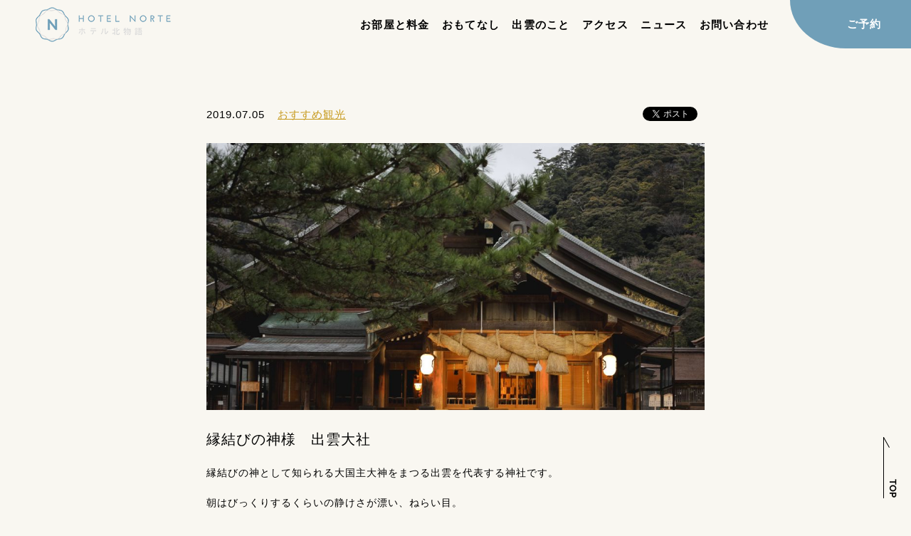

--- FILE ---
content_type: text/html; charset=UTF-8
request_url: https://www.kitamonogatari.info/%E7%B8%81%E7%B5%90%E3%81%B3%E3%81%AE%E7%A5%9E%E6%A7%98%E3%80%80%E5%87%BA%E9%9B%B2%E5%A4%A7%E7%A4%BE-2/
body_size: 16639
content:
<!DOCTYPE html>
<html lang="ja">
  <head>
  <meta charset="UTF-8"/>
  <meta name="viewport" content="width=device-width, initial-scale=1.0"/>
  <meta http-equiv="X-UA-Compatible" content="IE=edge"/>
  <meta name="format-detection" content="email=no, telephone=no, address=no"/>
    <title>縁結びの神様　出雲大社 | 北物語 HOTEL NORTE</title>
  <meta property="og:image" content="https://www.kitamonogatari.info/wordpress/wp-content/themes/kitamonogatari/assets/img/common/ogp.jpg">
  <link rel="icon" href="https://www.kitamonogatari.info/wordpress/wp-content/themes/kitamonogatari/favicon.ico" sizes="48x48" type="image/png"/>
  <link rel="apple-touch-icon-precomposed" href="https://www.kitamonogatari.info/wordpress/wp-content/themes/kitamonogatari/apple-touch-icon.png"/>
  <link rel="stylesheet" href="https://www.kitamonogatari.info/wordpress/wp-content/themes/kitamonogatari/assets/css/style.css"/>
  <link href="https://fonts.googleapis.com/css?family=Noto+Serif+JP:500,700" rel="stylesheet">
  <script src="https://www.kitamonogatari.info/wordpress/wp-content/themes/kitamonogatari/assets/js/vendor.js" defer="defer"></script>
  <script src="https://www.kitamonogatari.info/wordpress/wp-content/themes/kitamonogatari/assets/js/common.js" defer="defer"></script>

  
  
  
<!-- All in One SEO Pack 2.12 by Michael Torbert of Semper Fi Web Design[282,304] -->
<link rel="canonical" href="https://www.kitamonogatari.info/縁結びの神様　出雲大社-2/" />
<meta property="og:title" content="縁結びの神様　出雲大社 | 北物語 HOTEL NORTE" />
<meta property="og:type" content="article" />
<meta property="og:url" content="https://www.kitamonogatari.info/縁結びの神様　出雲大社-2/" />
<meta property="og:image" content="https://siennamule3.sakura.ne.jp/kitamonogatari/wordpress/wp-content/uploads/2019/03/ogp.png" />
<meta property="og:site_name" content="北物語 HOTEL NORTE" />
<meta property="og:description" content="縁結びの神として知られる大国主大神をまつる出雲を代表する神社です。 朝はびっくりするくらいの静けさが漂い、ねらい目。 道の駅に車を停めて、一の鳥居（石でできている）から歩いていくのが 良いとおもいます。 素敵なご縁をいただくには、二つ目の鳥居を通った後、右側にある小さなお社 「祓社（はらえのやしろ）」を参拝します。罪や汚れを落としてくれます。 松並木の参道を通り、手水舎でお清めをし、拝殿と本殿に参ります。 出雲大社のおまいりは、２礼４柏手１礼です。 夜の出雲大社も幻想的です 島根県美保関にある美保神社と両参りすると、さらに強力なご縁を頂けると 謂われています。" />
<meta property="article:published_time" content="2019-07-04T15:05:57Z" />
<meta property="article:modified_time" content="2019-09-25T04:22:19Z" />
<meta name="twitter:card" content="summary" />
<meta name="twitter:title" content="縁結びの神様　出雲大社 | 北物語 HOTEL NORTE" />
<meta name="twitter:description" content="縁結びの神として知られる大国主大神をまつる出雲を代表する神社です。 朝はびっくりするくらいの静けさが漂い、ねらい目。 道の駅に車を停めて、一の鳥居（石でできている）から歩いていくのが 良いとおもいます。 素敵なご縁をいただくには、二つ目の鳥居を通った後、右側にある小さなお社 「祓社（はらえのやしろ）」を参拝します。罪や汚れを落としてくれます。 松並木の参道を通り、手水舎でお清めをし、拝殿と本殿に参ります。 出雲大社のおまいりは、２礼４柏手１礼です。 夜の出雲大社も幻想的です 島根県美保関にある美保神社と両参りすると、さらに強力なご縁を頂けると 謂われています。" />
<meta name="twitter:image" content="https://siennamule3.sakura.ne.jp/kitamonogatari/wordpress/wp-content/uploads/2019/03/ogp.png" />
<meta itemprop="image" content="https://siennamule3.sakura.ne.jp/kitamonogatari/wordpress/wp-content/uploads/2019/03/ogp.png" />
<!-- /all in one seo pack -->
<link rel='dns-prefetch' href='//s.w.org' />
<link rel="alternate" type="application/rss+xml" title="北物語 HOTEL NORTE &raquo; 縁結びの神様　出雲大社 のコメントのフィード" href="https://www.kitamonogatari.info/%e7%b8%81%e7%b5%90%e3%81%b3%e3%81%ae%e7%a5%9e%e6%a7%98%e3%80%80%e5%87%ba%e9%9b%b2%e5%a4%a7%e7%a4%be-2/feed/" />
<link rel='stylesheet' id='wp-block-library-css'  href='https://www.kitamonogatari.info/wordpress/wp-includes/css/dist/block-library/style.min.css?ver=5.0.22' type='text/css' media='all' />
<link rel='stylesheet' id='contact-form-7-css'  href='https://www.kitamonogatari.info/wordpress/wp-content/plugins/contact-form-7/includes/css/styles.css?ver=5.1.1' type='text/css' media='all' />
<link rel='stylesheet' id='contact-form-7-confirm-css'  href='https://www.kitamonogatari.info/wordpress/wp-content/plugins/contact-form-7-add-confirm/includes/css/styles.css?ver=5.1' type='text/css' media='all' />
<script type='text/javascript' src='https://www.kitamonogatari.info/wordpress/wp-includes/js/jquery/jquery.js?ver=1.12.4'></script>
<script type='text/javascript' src='https://www.kitamonogatari.info/wordpress/wp-includes/js/jquery/jquery-migrate.min.js?ver=1.4.1'></script>
<link rel='https://api.w.org/' href='https://www.kitamonogatari.info/wp-json/' />
<link rel="wlwmanifest" type="application/wlwmanifest+xml" href="https://www.kitamonogatari.info/wordpress/wp-includes/wlwmanifest.xml" /> 
<link rel='next' title='懐かしの給食クレープ　プレゼント！' href='https://www.kitamonogatari.info/%e6%87%90%e3%81%8b%e3%81%97%e3%81%ae%e7%b5%a6%e9%a3%9f%e3%82%af%e3%83%ac%e3%83%bc%e3%83%97%e3%80%80%e3%83%97%e3%83%ac%e3%82%bc%e3%83%b3%e3%83%88%ef%bc%81/' />
<link rel='shortlink' href='https://www.kitamonogatari.info/?p=2281' />
<link rel="alternate" type="application/json+oembed" href="https://www.kitamonogatari.info/wp-json/oembed/1.0/embed?url=https%3A%2F%2Fwww.kitamonogatari.info%2F%25e7%25b8%2581%25e7%25b5%2590%25e3%2581%25b3%25e3%2581%25ae%25e7%25a5%259e%25e6%25a7%2598%25e3%2580%2580%25e5%2587%25ba%25e9%259b%25b2%25e5%25a4%25a7%25e7%25a4%25be-2%2F" />
<link rel="alternate" type="text/xml+oembed" href="https://www.kitamonogatari.info/wp-json/oembed/1.0/embed?url=https%3A%2F%2Fwww.kitamonogatari.info%2F%25e7%25b8%2581%25e7%25b5%2590%25e3%2581%25b3%25e3%2581%25ae%25e7%25a5%259e%25e6%25a7%2598%25e3%2580%2580%25e5%2587%25ba%25e9%259b%25b2%25e5%25a4%25a7%25e7%25a4%25be-2%2F&#038;format=xml" />

  <!-- Global site tag (gtag.js) - Google Analytics -->
  <script async src="https://www.googletagmanager.com/gtag/js?id=UA-136932771-1"></script>
  <script>
    window.dataLayer = window.dataLayer || [];
    function gtag(){dataLayer.push(arguments);}
    gtag('js', new Date());

    gtag('config', 'UA-136932771-1');
  </script>
</head>
  <body class="p-post">
    <div id="fb-root"></div>
    <script>(function(d, s, id) {
      var js, fjs = d.getElementsByTagName(s)[0];
      if (d.getElementById(id)) return;
      js = d.createElement(s); js.id = id;
      js.src = 'https://connect.facebook.net/ja_JP/sdk.js#xfbml=1&version=v3.2&appId=887759818076578&autoLogAppEvents=1';
      fjs.parentNode.insertBefore(js, fjs);
    }(document, 'script', 'facebook-jssdk'));</script>

    <header class="l-header p-header--single js-header">
  <div class="p-header__inr">
    <h1 class="p-header__logo">
      <a href="https://www.kitamonogatari.info">
                  <img src="https://www.kitamonogatari.info/wordpress/wp-content/themes/kitamonogatari/assets/img/common/logo-pc.png" alt="HOTEL NORTE ホテル北物語" class="u-pc-ib">
                <img src="https://www.kitamonogatari.info/wordpress/wp-content/themes/kitamonogatari/assets/img/common/logo-sp.png" alt="HOTEL NORTE ホテル北物語" class="u-sp-ib">
      </a>
    </h1>
    <nav class="p-header__nav p-header_nav js-header_nav">
      <div class="p-header_nav__inr js-header_nav__inr">
        <ul>
          <li><a href="https://www.kitamonogatari.info/room" >お部屋と料金</a></li>
          <li><a href="https://www.kitamonogatari.info/service" >おもてなし</a></li>
          <li><a href="https://www.kitamonogatari.info/local" >出雲のこと</a></li>
          <li><a href="https://www.kitamonogatari.info/#access" class="js-smooth_scroll">アクセス</a></li>
          <li><a href="https://www.kitamonogatari.info/news" class="is-active">ニュース</a></li>
          <li><a href="https://www.kitamonogatari.info/#contact" class="js-smooth_scroll">お問い合わせ</a></li>
        </ul>
        <p class="p-header__reservation">
          <a href="https://reserve.happyhotel.jp/others/reservePlanDetail.act?id=780148" target="_blank" class="p-header_reservation_btn">ご予約</a>
          <a href="https://reserve.happyhotel.jp/others/reservePlanDetail.act?id=780148" target="_blank" class="c-cv_btn--01 u-sp-flex">ご予約</a>
        </p>
      </div>
      <button type="button" class="p-header_nav__btn js-header_nav__btn"><span></span></button>
    </nav>
  </div>
</header>

    <div class="l-main">
      <div class="l-section p-post__first_section js-dom-page_second_section">
        <div class="p-post__inr">
                      <article class="p-article">
              <header class="p-article__header">
                <div class="p-article__info">
                  <div class="p-article__complements">
                    <time datetime="2019-07-05" class="p-article__date">2019.07.05</time>
                    <p class="p-article__category"><a href="https://www.kitamonogatari.info/news?category=recommend_sightseeing">おすすめ観光</a></p>
                  </div>
                  <ul class="p-article__sns">
                    <li><a href="https://twitter.com/share?ref_src=twsrc%5Etfw" class="twitter-share-button" data-show-count="false" data-text="縁結びの神様　出雲大社 | 北物語 HOTEL NORTE" data-url="" data-lang="ja">Tweet</a><script async src="https://platform.twitter.com/widgets.js" charset="utf-8"></script></li>
                    <li><div class="fb-share-button" data-href="https://www.kitamonogatari.info/%e7%b8%81%e7%b5%90%e3%81%b3%e3%81%ae%e7%a5%9e%e6%a7%98%e3%80%80%e5%87%ba%e9%9b%b2%e5%a4%a7%e7%a4%be-2/" data-layout="button" data-size="small" data-mobile-iframe="false"><a target="_blank" href="https://www.facebook.com/sharer/sharer.php?u=https%3A%2F%2Fwww.kitamonogatari.info%2F%25e7%25b8%2581%25e7%25b5%2590%25e3%2581%25b3%25e3%2581%25ae%25e7%25a5%259e%25e6%25a7%2598%25e3%2580%2580%25e5%2587%25ba%25e9%259b%25b2%25e5%25a4%25a7%25e7%25a4%25be-2%2F&amp;src=sdkpreparse" class="fb-xfbml-parse-ignore">シェア</a></div></li>
                  </ul>
                </div>
                                  <div class="p-article__thumbnail" style="background-image: url('https://www.kitamonogatari.info/wordpress/wp-content/uploads/2019/07/Top-Local1-1024x683.jpg');"></div>
                                <h2 class="p-article__ttl">縁結びの神様　出雲大社</h3>
              </header>
              <div class="p-article__content">
                
<p>縁結びの神として知られる大国主大神をまつる出雲を代表する神社です。 <br></p>



<p>朝はびっくりするくらいの静けさが漂い、ねらい目。 <br>道の駅に車を停めて、一の鳥居（石でできている）から歩いていくのが <br>良いとおもいます。</p>



<p>素敵なご縁をいただくには、二つ目の鳥居を通った後、<br>右側にある小さなお社 「祓社（はらえのやしろ）」を参拝します。<br>罪や汚れを落としてくれます。</p>



<p>松並木の参道を通り、手水舎でお清めをし、<br>拝殿と本殿に参ります。 <br>出雲大社のおまいりは、２礼４柏手１礼です。</p>



<figure class="wp-block-image is-resized"><img src="http://www.kitamonogatari.info/wordpress/wp-content/uploads/2019/07/Top-Local3-min-1024x683.jpg" alt="" class="wp-image-2282" width="595" height="397" srcset="https://www.kitamonogatari.info/wordpress/wp-content/uploads/2019/07/Top-Local3-min-1024x683.jpg 1024w, https://www.kitamonogatari.info/wordpress/wp-content/uploads/2019/07/Top-Local3-min-300x200.jpg 300w, https://www.kitamonogatari.info/wordpress/wp-content/uploads/2019/07/Top-Local3-min-768x512.jpg 768w" sizes="(max-width: 595px) 100vw, 595px" /><figcaption>夜の出雲大社も幻想的です</figcaption></figure>



<p>島根県美保関にある美保神社と両参りすると、<br>さらに強力なご縁を頂けると 謂われています。</p>
              </div>
            </article>

                          <nav class="p-single_post_nav">
                                                  <p class="p-single_post_nav__itm--next"><a href="https://www.kitamonogatari.info/%e6%87%90%e3%81%8b%e3%81%97%e3%81%ae%e7%b5%a6%e9%a3%9f%e3%82%af%e3%83%ac%e3%83%bc%e3%83%97%e3%80%80%e3%83%97%e3%83%ac%e3%82%bc%e3%83%b3%e3%83%88%ef%bc%81/"><span>&gt; Next</span>懐かしの給食クレープ　プレゼント！</a></p>
                              </nav>
                      
          <p class="p-post__btn"><a href="https://www.kitamonogatari.info/news" class="c-common_btn--01">ニュース一覧</a></p>
        </div>

        <p class="c-page_top_btn js-page_top_btn">
  <a href="#top" class="js-smooth_scroll">
    <img src="https://www.kitamonogatari.info/wordpress/wp-content/themes/kitamonogatari/assets/img/common/btn-page_top-pc.png" alt="ページトップに戻る" class="u-pc-ib">
    <img src="https://www.kitamonogatari.info/wordpress/wp-content/themes/kitamonogatari/assets/img/common/btn-page_top-sp.png" alt="ページトップに戻る" class="u-sp-ib">
  </a>
</p>
      </div>
    </div>

    <section id="reservation" class="p-reservation">
  <!-- <h3 class="p-reservation__ttl">ご予約はお電話で受け付けております。</h3>
  <p class="p-reservation__tel"><a href="tel:0853533658">0853-53-3658</a></p> -->
  <!-- <p class="p-reservation__txt">ハピホテ会員の方は、Webでのご予約も可能です。</p> -->
  <h3 class="p-reservation__ttl">ハピホテ会員の方は、Webでのご予約が可能です。</h3>
  <p class="p-reservation__btn"><a href="https://reserve.happyhotel.jp/others/reservePlanDetail.act?id=780148" target="_blank" class="c-cv_btn--01">WEB予約はこちら</a></p>
  <p class="p-reservation__txt">※ハピホテ予約ページが開きます。</p>
</section>

    <footer class="l-footer p-footer">
  <div class="l-inr">
    <div class="p-footer_grid">
      <p class="p-footer_grid__itm">ホテル北物語　HOTEL NORTE
        <br>〒699-0731 島根県出雲市大社町遥堪2278
        <br><a href="https://goo.gl/maps/xYsX3ZB1vcT2" target="_blank">Google map</a>
        <br>TEL: 0853-53-3658</p>
      <ul class="p-footer_grid__itm p-footer_sns">
        <li class="p-footer_sns__itm"><a href="https://www.instagram.com/hotel_northsidestory/" target="_blank"><i class="icn icn-instagram"></i></a></li>
        <li class="p-footer_sns__itm"><a href="https://ja-jp.facebook.com/kitamonogatari/" target="_blank"><i class="icn icn-facebook"></i></a></li>
      </ul>
    </div>

    <div class="p-footer_grid">
      <p class="p-footer_grid__itm p-footer__privacy_link"><a href="https://www.kitamonogatari.info/wordpress/wp-content/themes/kitamonogatari/assets/others/privacy_policy.pdf" target="_blank"><i class="icn icn-pdf"></i>プライバシーポリシー</a></p>
      <p class="p-footer_grid__itm p-footer__copyright"><small>&copy; 北物語 HOTEL NORTE</small></p>
    </div>
  </div>
</footer>
<script type='text/javascript'>
/* <![CDATA[ */
var wpcf7 = {"apiSettings":{"root":"https:\/\/www.kitamonogatari.info\/wp-json\/contact-form-7\/v1","namespace":"contact-form-7\/v1"}};
/* ]]> */
</script>
<script type='text/javascript' src='https://www.kitamonogatari.info/wordpress/wp-content/plugins/contact-form-7/includes/js/scripts.js?ver=5.1.1'></script>
<script type='text/javascript' src='https://www.kitamonogatari.info/wordpress/wp-includes/js/jquery/jquery.form.min.js?ver=4.2.1'></script>
<script type='text/javascript' src='https://www.kitamonogatari.info/wordpress/wp-content/plugins/contact-form-7-add-confirm/includes/js/scripts.js?ver=5.1'></script>
<script type='text/javascript' src='https://www.kitamonogatari.info/wordpress/wp-includes/js/wp-embed.min.js?ver=5.0.22'></script>
  </body>
</html>


--- FILE ---
content_type: text/css
request_url: https://www.kitamonogatari.info/wordpress/wp-content/themes/kitamonogatari/assets/css/style.css
body_size: 83042
content:
@charset "UTF-8";.c-blog_headline:after{content:'';display:block;clear:both}.c-summary_card__img,.swiper-button-prev,.swiper-button-next{display:block;position:relative}.p-header_nav__btn{position:relative;vertical-align:bottom}.p-header_nav__btn span,.p-header_nav__btn:before,.p-header_nav__btn:after{content:'';display:block;width:100%;position:absolute;transition:all .2s ease 0s}.p-header_nav__btn span{top:50%;transform:translateY(-50%);opacity:1;-ms-filter:"progid:DXImageTransform.Microsoft.Alpha(Opacity=100)"}.p-header_nav__btn:before{top:0}.p-header_nav__btn:after{bottom:0}.is-active.p-header_nav__btn span{opacity:0;-ms-filter:"progid:DXImageTransform.Microsoft.Alpha(Opacity=0)"}.is-active.p-header_nav__btn:before{top:50%;transform:translateY(-50%) rotateZ(45deg)}.is-active.p-header_nav__btn:after{bottom:50%;transform:translateY(50%) rotateZ(-45deg)}html,body,div,span,object,iframe,h1,h2,h3,h4,h5,h6,p,blockquote,pre,abbr,address,cite,code,del,dfn,em,img,ins,kbd,q,samp,small,strong,sub,sup,var,b,i,dl,dt,dd,ol,ul,li,fieldset,form,label,legend,table,caption,tbody,tfoot,thead,tr,th,td,article,aside,canvas,details,figcaption,figure,footer,header,hgroup,menu,nav,section,summary,time,mark,audio,video{margin:0;padding:0;border:0;outline:0;vertical-align:baseline;background:transparent}html,body{font-size:62.5%}body{min-width:1200px;width:100%;font-family:YuGothic,Yu Gothic,'ヒラギノ角ゴ ProN W3',Hiragino Kaku Gothic ProN,Verdana,Meiryo,sans-serif;font-weight:400;font-smoothing:antialiased;font-variant-numeric:tabular-nums;line-height:1.5;-webkit-font-smoothing:antialiased}article,aside,details,figcaption,figure,footer,header,hgroup,menu,nav,section{display:block}ul,ol{list-style:none}blockquote,q{quotes:none}blockquote:before,blockquote:after,q:before,q:after{content:'';content:none}a{margin:0;padding:0;vertical-align:baseline;text-decoration:none;color:inherit}ins{background-color:#ff9;color:#000;text-decoration:none}mark{background-color:#ff9;color:#000;font-style:italic;font-weight:700}del{text-decoration:line-through}abbr[title],dfn[title]{border-bottom:1px dotted;cursor:help}table{border-collapse:collapse;border-spacing:0}hr{display:block;height:1px;border:0;border-top:1px solid #ccc;margin:1em 0;padding:0}input,select{vertical-align:middle}img{vertical-align:bottom;line-height:1.0;max-width:100%}button{line-height:1.0;background-color:transparent;border:none;cursor:pointer;outline:none;padding:0;-webkit-appearance:none;-moz-appearance:none;appearance:none}h1,h2,h3,h4,h5,h6{font-weight:400}input,label,select,button,textarea{margin:0;border:0;padding:0;display:inline-block;vertical-align:middle;white-space:normal;background:none;line-height:1;font-size:16px;font-size:1.0rem;font-family:YuGothic,Yu Gothic,'ヒラギノ角ゴ ProN W3',Hiragino Kaku Gothic ProN,Verdana,Meiryo,sans-serif}input:focus{outline:0}input,textarea{box-sizing:content-box}button,input[type=reset],input[type=button],input[type=submit],input[type=checkbox],input[type=radio],select{box-sizing:border-box}input[type=submit],input[type=button]{border-radius:0;-webkit-box-sizing:content-box;-webkit-appearance:button;-moz-appearance:button;appearance:button;border:none}input[type=submit]:-webkit-search-decoration,input[type=button]:-webkit-search-decoration{display:none}input[type=submit]:focus,input[type=button]:focus{outline-offset:-2px}input[type=text],input[type=button],input[type=email],input[type=tel],input[type=submit],textarea{border-radius:0;-webkit-appearance:none;-moz-appearance:none;appearance:none}input[type=checkbox],input[type=radio]{width:13px;height:13px}input[type=search]{-webkit-appearance:textfield;-webkit-box-sizing:content-box}::-webkit-search-decoration{display:none}::-webkit-file-upload-button{padding:0;border:0;background:none}textarea{vertical-align:top;overflow:auto}select{-webkit-appearance:none;-moz-appearance:none;appearance:none}select::-ms-expand{display:none}select[multiple]{vertical-align:top}html,body{min-width:320px}body{padding-top:13.33333vw;background:#f9f7f1}.l-inr,.l-inr--small,.p-footer__wrapper,.p-post__inr{width:86.66667vw;margin:0 auto}.l-section{padding:20vw 0}.l-footer{padding:13.33333vw 0 8vw}.c-common_btn,.c-common_btn--01,.c-common_btn--02,.c-cv_btn,.c-cv_btn--01{display:-ms-flexbox;display:flex;-ms-flex-pack:center;justify-content:center;-ms-flex-align:center;align-items:center;background:#709fb8;border:.26667vw solid #709fb8;line-height:1;text-align:center;letter-spacing:.08em;box-sizing:border-box;color:#fff;position:relative}.c-common_btn:after,.c-common_btn--01:after,.c-common_btn--02:after,.c-cv_btn:after,.c-cv_btn--01:after{content:'';display:block;width:100%;height:100%;background:#fff;position:absolute;top:0;left:0;opacity:0;-ms-filter:"progid:DXImageTransform.Microsoft.Alpha(Opacity=0)";transition:opacity .2s ease 0s}.c-common_btn.is-inactive,.is-inactive.c-common_btn--01,.is-inactive.c-common_btn--02,.is-inactive.c-cv_btn,.is-inactive.c-cv_btn--01{border:none}.c-common_btn.is-inactive:after,.is-inactive.c-common_btn--01:after,.is-inactive.c-common_btn--02:after,.is-inactive.c-cv_btn:after,.is-inactive.c-cv_btn--01:after{opacity:.7;-ms-filter:"progid:DXImageTransform.Microsoft.Alpha(Opacity=70)"}.c-common_btn--01{width:53.33333vw;height:10.66667vw;border-radius:8vw;font-size:3.46667vw}.c-common_btn--01:after{border-radius:5.33333vw}.c-common_btn--02{width:81.33333vw;height:16vw;border-radius:8vw;font-size:4vw}.c-common_btn--02:after{border-radius:8vw}.c-cv_btn--01{width:80vw;height:16vw;font-size:4vw;border-radius:8vw}.c-btn_wrapper>*:not(:last-child),.c-btn_wrapper--horizontal>*:not(:last-child){margin-bottom:5.33333vw}.c-btn_wrapper--horizontal>*{margin-right:auto;margin-left:auto}.c-page_top_btn{position:-webkit-sticky;position:sticky;width:100%;height:100%;bottom:0;left:0;z-index:9000}.c-page_top_btn a{width:3.6vw;position:absolute;bottom:13.33333vw;right:2.66667vw}.icn{display:inline-block;line-height:1.0;vertical-align:bottom}.icn-check-off{background-image:url(../img/common/sprite.png);background-position:0 -27.5px;width:17px;height:17px;background-size:99.5px 83.5px;background-repeat:no-repeat}.icn-check-on{background-image:url(../img/common/sprite.png);background-position:-19.5px -27.5px;width:17px;height:17px;background-size:99.5px 83.5px;background-repeat:no-repeat}.icn-instagram{background-image:url(../img/common/sprite.png);background-position:-27.5px 0;width:25px;height:25px;background-size:99.5px 83.5px;background-repeat:no-repeat}.icn-facebook{background-image:url(../img/common/sprite.png);background-position:0 0;width:25px;height:25px;background-size:99.5px 83.5px;background-repeat:no-repeat}.icn-pdf{background-image:url(../img/common/sprite.png);background-position:-48.5px -47px;width:15px;height:8.5px;background-size:99.5px 83.5px;background-repeat:no-repeat}.icn-angle-gold{background-image:url(../img/common/sprite.png);background-position:-8px -74.5px;width:6.5px;height:6.5px;background-size:99.5px 83.5px;background-repeat:no-repeat}.icn-facility_tv{background-image:url(../img/common/sprite.png);background-position:0 -61.5px;width:11px;height:10.5px;background-size:99.5px 83.5px;background-repeat:no-repeat}.icn-facility_usen{background-image:url(../img/common/sprite.png);background-position:-68px -43.5px;width:10px;height:12.5px;background-size:99.5px 83.5px;background-repeat:no-repeat}.icn-facility_dvd{background-image:url(../img/common/sprite.png);background-position:-50px -61.5px;width:13.5px;height:4px;background-size:99.5px 83.5px;background-repeat:no-repeat}.icn-facility_vod{background-image:url(../img/common/sprite.png);background-position:-68px 0;width:12.5px;height:12.5px;background-size:99.5px 83.5px;background-repeat:no-repeat}.icn-facility_game{background-image:url(../img/common/sprite.png);background-position:0 -47px;width:14px;height:12px;background-size:99.5px 83.5px;background-repeat:no-repeat}.icn-facility_refrigerator{background-image:url(../img/common/sprite.png);background-position:-55px -22px;width:7.5px;height:12.5px;background-size:99.5px 83.5px;background-repeat:no-repeat}.icn-facility_microwave{background-image:url(../img/common/sprite.png);background-position:-32.5px -47px;width:13.5px;height:10px;background-size:99.5px 83.5px;background-repeat:no-repeat}.icn-facility_electric_kettle{background-image:url(../img/common/sprite.png);background-position:-16.5px -47px;width:13.5px;height:10px;background-size:99.5px 83.5px;background-repeat:no-repeat}.icn-facility_convenient_box{background-image:url(../img/common/sprite.png);background-position:-83px -34.5px;width:7px;height:11px;background-size:99.5px 83.5px;background-repeat:no-repeat}.icn-facility_open_air_bath{background-image:url(../img/common/sprite.png);background-position:-68px -29.5px;width:11.5px;height:11.5px;background-size:99.5px 83.5px;background-repeat:no-repeat}.icn-facility_massage_machine{background-image:url(../img/common/sprite.png);background-position:-68px -15px;width:12px;height:12px;background-size:99.5px 83.5px;background-repeat:no-repeat}.icn-facility_garden{background-image:url(../img/common/sprite.png);background-position:-39px -27.5px;width:12.5px;height:12.5px;background-size:99.5px 83.5px;background-repeat:no-repeat}.c-typo--mincho,.c-common_btn,.c-common_btn--01,.c-common_btn--02,.c-cv_btn,.c-cv_btn--01,.c-page_header__ttl,.c-section_header__ttl,.p-top_introduction__txt,.p-top_notice__header,.p-top_page_card__ttl,.p-top_page_card__link,.p-price_outline__ttl,.p-room_detail dl dt,.p-meal_card__ttl,.p-article__ttl,.p-reservation__ttl,.p-reservation__tel{font-family:YuMincho,Yu Mincho,serif}.c-grid:not(:last-child),.c-grid--3col:not(:last-child),.c-grid--5col:not(:last-child){margin-bottom:10.66667vw}.c-grid--3col__itm:not(:last-child){margin-bottom:5.33333vw}.c-page_header,.c-page_header--room,.c-page_header--service,.c-page_header--local,.c-page_header--news{display:-ms-flexbox;display:flex;-ms-flex-pack:center;justify-content:center;-ms-flex-align:center;align-items:center;height:66.66667vw;background:center center no-repeat;background-size:cover}.c-page_header--room{background-image:url(../img/room/bg-page_header-sp.jpg)}.c-page_header--service{background-image:url(../img/service/bg-page_header-sp.jpg)}.c-page_header--local{background-image:url(../img/local/bg-page_header-sp.jpg)}.c-page_header--news{background-image:url(../img/news/bg-page_header-sp.jpg)}.c-page_header__ttl{font-size:6.4vw;line-height:1;text-align:center;color:#fff;letter-spacing:.2em}.c-section_header{margin-bottom:12vw}.c-section_header__ttl{font-size:5.6vw;line-height:1;text-align:center;color:#c79b1f;letter-spacing:.16em}.c-section_header__ttl:not(:last-child){margin-bottom:11.33333vw}.c-section_header__txt{font-size:4vw;line-height:1.8;text-align:center;letter-spacing:.08em}.c-summary_card{display:-ms-flexbox;display:flex;-ms-flex-align:start;align-items:flex-start}.c-summary_card__img{display:block;width:33.33333vw;margin-right:2.66667vw;padding-top:20.6%;background:#fff center center no-repeat;background-size:cover}.c-summary_card__img:only-child{width:100%;padding-top:53.5%;margin-right:0}.c-summary_card__inr{-ms-flex:1;flex:1}.c-summary_card__complements,.c-summary_card--horizontal__complements{display:-ms-flexbox;display:flex;-ms-flex-align:center;align-items:center;padding-top:1.33333vw}.c-summary_card__complements:not(:last-child),.c-summary_card--horizontal__complements:not(:last-child){margin-bottom:1.33333vw}.c-summary_card__date,.c-summary_card--horizontal__date{font-size:3.2vw;line-height:1}.c-summary_card__date:not(:last-child),.c-summary_card--horizontal__date:not(:last-child){margin-right:1em}.c-summary_card__category,.c-summary_card--horizontal__category{font-size:2.93333vw;line-height:1;color:#c79b1f;text-decoration:underline}.c-summary_card__ttl,.c-summary_card--horizontal__ttl{max-height:11.2vw;-ms-flex:1;flex:1;font-size:3.2vw;line-height:1.75;letter-spacing:.04em}.c-summary_card__ttl a,.c-summary_card--horizontal__ttl a{display:-webkit-box;-webkit-box-orient:vertical;-webkit-line-clamp:2;overflow:hidden}.c-summary_card--horizontal__img{display:block;width:36.53333vw;height:19.73333vw;margin-right:4.8vw;background:center center no-repeat;background-color:#fff;background-size:cover;float:left}.c-blog_headline{padding-bottom:5.33333vw;border-bottom:.26667vw solid #dcdcdc}.c-blog_headline:not(:last-child){margin-bottom:5.33333vw}.c-blog_headline__date{float:left;margin-right:.5em;margin-bottom:2.66667vw;font-size:3.46667vw;line-height:1}.c-blog_headline__category{float:left;margin-bottom:2.66667vw;font-size:3.46667vw;line-height:1;color:#c79b1f;text-decoration:underline}.c-blog_headline__ttl{clear:both;font-size:3.46667vw;line-height:1.61538}.c-contact_form__wrapper:not(:last-child){margin-bottom:8vw}.c-contact_form__inr{margin-bottom:2.66667vw}.c-contact_form__field:not(:last-child){margin-bottom:2.66667vw}.c-contact_form__check{display:-ms-flexbox;display:flex;-ms-flex-align:center;align-items:center;font-size:4vw}.c-contact_form__check:not(:last-child){margin-bottom:13.33333vw}.c-contact_form__check a{margin-left:.5em}.c-contact_form__acceptance~.wpcf7-list-item-label .icn-check-off{display:block}.c-contact_form__acceptance~.wpcf7-list-item-label .icn-check-on{display:none}.c-contact_form__acceptance:checked~.wpcf7-list-item-label .icn-check-off{display:none}.c-contact_form__acceptance:checked~.wpcf7-list-item-label .icn-check-on{display:block}.custom-wpcf7c-confirmed .c-contact_form__confirm_btn{display:none}.c-contact_form__advance{display:none}.custom-wpcf7c-confirmed .c-contact_form__advance{display:block}.wpcf7-form.sent .c-contact_form__advance{display:none}.c-contact_form__message,.c-contact_form__message--confirm,.c-contact_form__message--failure,.c-contact_form__message--complete{display:none;font-size:22.4px;font-size:1.4rem;line-height:1.0;text-align:center}.c-contact_form__message:not(:last-child),.c-contact_form__message--confirm:not(:last-child),.c-contact_form__message--failure:not(:last-child),.c-contact_form__message--complete:not(:last-child){margin-bottom:8vw}.wpcf7-form.custom-wpcf7c-confirmed .c-contact_form__message--confirm{display:block}.wpcf7-form.sent .c-contact_form__message--complete{display:block}.wpcf7-form.failed .c-contact_form__message--failure,.wpcf7-form.spam .c-contact_form__message--failure{display:block}.c-contact_form input[type=text],.c-contact_form input[type=tel],.c-contact_form input[type=email]{width:100%;padding:1.06667vw 3.73333vw;background:#fff;font-size:4vw;line-height:2;letter-spacing:.04em;color:#000;box-sizing:border-box;border:.26667vw solid #fff}.c-contact_form input[type=text]:focus,.c-contact_form input[type=tel]:focus,.c-contact_form input[type=email]:focus{border-color:#c79b1f}.c-contact_form input[type=text]:placeholder-shown,.c-contact_form input[type=tel]:placeholder-shown,.c-contact_form input[type=email]:placeholder-shown{font-size:4vw;line-height:2;color:#444}.c-contact_form input[type=checkbox]{display:none}.c-contact_form textarea{width:100%;height:32vw;padding:2.66667vw 3.73333vw;background:#fff;border:.26667vw solid #fff;font-size:4vw;line-height:1.5;letter-spacing:.04em;color:#444;box-sizing:border-box}.c-contact_form textarea:focus{outline:none;border-color:#c79b1f}.wpcf7 .screen-reader-response[role=alert]{display:none!important}.wpcf7 .wpcf7-response-output{display:none!important}.wpcf7 .wpcf7-form-control-wrap{display:block;height:100%}.wpcf7 .wpcf7-not-valid-tip{color:#c00;font-size:19.2px;font-size:1.2rem;margin-top:5px}.wpcf7 .wpcf7c-conf{border:none}.wpcf7 .wpcf7c-conf-hidden{display:none!important}.wpcf7 .wpcf7-radio label,.wpcf7 .wpcf7-checkbox label{font-size:4vw;color:#666}.wpcf7 .wpcf7-list-item{margin:0}.wpcf7 .wpcf7-list-item:not(:last-child){margin-right:6.66667vw}.wpcf7 .ajax-loader{display:none!important}.c-news_categories:not(:last-child){margin-bottom:10.66667vw}.c-news_categories ul{display:inline-block;margin-bottom:-5.33333vw}.c-news_categories ul li{display:inline-block;margin-bottom:5.33333vw;letter-spacing:0;color:#c79b1f}.c-news_categories ul li:not(:last-child){border-right:.26667vw solid #c79b1f}.c-news_categories ul li a{padding:0 1em;font-size:4vw;line-height:1;color:#c79b1f}.p-header,.p-header--single,.p-header--top{width:100%;height:13.33333vw;padding:2.4vw 4vw;box-sizing:border-box;background:#fff;position:fixed;top:0;left:0;z-index:8000}.p-header__logo{width:33.73333vw;height:8.66667vw}.p-header__inr{display:-ms-flexbox;display:flex;-ms-flex-pack:justify;justify-content:space-between}.p-header__reservation .c-cv_btn--01{margin:0 auto}.p-footer{background:#c3d0d4;color:#2d92c8;font-size:3.46667vw;line-height:1.84615}.p-footer__privacy_link{margin-bottom:5.33333vw;font-size:2.4vw;line-height:1}.p-footer__privacy_link a{display:-ms-flexbox;display:flex;-ms-flex-align:center;align-items:center}.p-footer__privacy_link a .icn{margin-right:1.2em}.p-footer_grid:not(:last-child){margin-bottom:20vw}.p-footer_sns{display:-ms-flexbox;display:flex;-ms-flex-align:center;align-items:center;margin-top:8vw}.p-footer_sns__itm:not(:last-child){margin-right:6.66667vw}.p-footer_sns__itm a{display:inline-block;vertical-align:bottom;line-height:1}.p-header_nav{display:-ms-flexbox;display:flex;-ms-flex-align:center;align-items:center}.p-header_nav__inr{overflow:scroll;position:absolute;width:100%;min-height:calc(100vh);height:100%;padding:8vw 10vw 32vw;background:#fff;box-sizing:border-box;top:0;left:0;transform:translateY(-120%);transition:transform .5s ease 0s}.p-header_nav.is-active .p-header_nav__inr{transform:translateY(13.33333vw)}.p-header_nav ul{margin-bottom:8vw;padding:0 2vw}.p-header__nav.is-active .p-header_nav ul{transform:translateY(13.33333vw)}.p-header_nav ul li{border-bottom:.13333vw solid #dcdcdc}.p-header_nav ul li a{display:block;padding:4.93333vw 0;font-size:4.53333vw;line-height:1;letter-spacing:.22em}.p-header_nav ul li a.is-active,.p-header_nav ul li a:hover{color:#c79b1f}.p-header--single .p-header_nav ul li a{color:#000!important}.p-header--single .p-header_nav ul li a.is-active,.p-header--single .p-header_nav ul li a:hover{color:#c79b1f}.p-header_nav__btn{width:4.13333vw;height:3.46667vw}.p-header_nav__btn span,.p-header_nav__btn:before,.p-header_nav__btn:after{height:.53333vw;background-color:#709fb8}.p-header_reservation_btn{display:none}.p-kv_list{height:106.4vw;position:relative}.p-kv_list__itm{width:100%;height:100%;background:center top no-repeat;background-size:cover;position:absolute;top:0;left:0}.p-kv_list__itm:nth-child(1){background-image:url(../img/top/kv-01-sp.jpg)}.p-kv_list__itm:nth-child(2){background-image:url(../img/top/kv-02-sp.jpg)}.p-kv_list__itm:nth-child(3){background-image:url(../img/top/kv-03-sp.jpg)}.p-kv_list__itm:nth-child(4){background-image:url(../img/top/kv-04-sp.jpg)}.p-kv_list__itm:nth-child(5){background-image:url(../img/top/kv-05-sp.jpg)}.p-top_introduction{padding-top:16vw;padding-bottom:62.66667vw;background:url(../img/top/bg-introduction-sp.jpg) center bottom no-repeat;background-size:100% auto}.p-top_introduction .l-inr,.p-top_introduction .l-inr--small,.p-top_introduction .p-footer__wrapper,.p-top_introduction .p-post__inr{margin-bottom:16vw}.p-top_introduction__txt{font-size:3.46667vw;line-height:2.42308;text-align:center;color:#2d92c8;letter-spacing:.24em}.p-top_introduction__txt:not(:last-child){margin-bottom:5.33333vw}.p-top_introduction__logo{width:26.4vw;margin:0 auto}.p-top_introduction__img li{width:calc((100% - 14px)/3)}.p-top_notice{padding:17.33333vw 0 24vw}.p-top_notice__box:not(:last-child){margin-bottom:18.66667vw}.p-top_notice__header{display:-ms-flexbox;display:flex;-ms-flex-pack:justify;justify-content:space-between;-ms-flex-align:center;align-items:center;color:#c79b1f}.p-top_notice__header:not(:last-child){margin-bottom:10.66667vw}.p-top_notice__ttl{font-size:4.8vw;line-height:1;letter-spacing:.04em}.p-top_notice__more{font-size:3.46667vw;line-height:1;letter-spacing:.04em}.p-top_notice__more a{display:-ms-flexbox;display:flex;-ms-flex-align:center;align-items:center}.p-top_notice__more .icn{margin-right:.3em}.p-top_pages,.p-top_pages--room,.p-top_pages--service,.p-top_pages--local{padding-top:66.4vw;background-repeat:no-repeat;background-size:contain}.p-top_pages--room{background-image:url(../img/top/img-page_room-sp.jpg)}.p-top_pages--service{background-image:url(../img/top/img-page_service-sp.jpg)}.p-top_pages--local{background-image:url(../img/top/img-page_local-sp.jpg)}.p-top_pages:nth-child(odd),.p-top_pages--room:nth-child(odd),.p-top_pages--service:nth-child(odd),.p-top_pages--local:nth-child(odd){background-position:left top}.p-top_pages:nth-child(even),.p-top_pages--room:nth-child(even),.p-top_pages--service:nth-child(even),.p-top_pages--local:nth-child(even){background-position:right top;-ms-flex-pack:end;justify-content:flex-end}.p-top_page_card{display:-ms-flexbox;display:flex;-ms-flex-direction:column;flex-direction:column;-ms-flex-pack:justify;justify-content:space-between;height:54.13333vw;padding:10.66667vw 6.66667vw 18.66667vw;background:url(../img/top/bg-page_card.png) left top repeat;background-size:8.53333vw 4.93333vw;box-sizing:border-box}.p-top_page_card__ttl{font-size:5.6vw;line-height:1;color:#c79b1f;letter-spacing:.22em}.p-top_page_card__txt{font-size:3.46667vw;line-height:1.61538;letter-spacing:.14em}.p-top_page_card__link{display:inline-block;padding-bottom:1.33333vw;background:url(../img/top/icn-page_card_arrow-sp.png) left bottom no-repeat;background-size:20vw 1.73333vw;font-size:3.46667vw;line-height:1;color:#c79b1f}.p-top_access{padding:20vw 0}.p-top_access__map{height:48.4vw}.p-top_access__map:not(:last-child){margin-bottom:8vw}.p-top_access__txt_wrapper{text-align:center}.p-top_access__txt_wrapper:not(:last-child){margin-bottom:9.33333vw}.p-top_access__txt_wrapper p,.p-top_access__txt_wrapper dl{font-size:3.46667vw;line-height:1.84615;text-align:center}.p-top_access__txt_wrapper p{margin-bottom:10.66667vw}.p-top_access__txt_wrapper dl{overflow:hidden;display:inline-block}.p-top_access__txt_wrapper dl dt{display:inline-block;float:left;clear:both}.p-top_access__txt_wrapper dl dd{float:left}.p-room_section{padding:26.66667vw 0 0}.p-room_section:first-of-type{padding-top:20vw}.p-room_section:last-of-type{padding-bottom:26.66667vw}.p-price_outline:not(:last-child){margin-bottom:14.66667vw}.p-price_outline__ttl{font-size:4vw;line-height:1}.p-price_outline__ttl:before{content:'';display:inline-block;vertical-align:middle;width:.72em;height:.72em;margin-right:.5em;background:#000;border-radius:50%}.p-price_outline__ttl:not(:last-child){margin-bottom:6.66667vw}.p-price_outline__ttl span{display:inline-block;vertical-align:middle}.p-price_outline__attention{font-size:3.46667vw;line-height:1.84615}.p-price_outline__attention:not(:last-child){margin-bottom:2.66667vw}.p-price_outline dl{display:-ms-flexbox;display:flex;-ms-flex-align:center;align-items:center;font-size:3.46667vw;line-height:1.84615}.p-price_outline dl:not(:last-child){margin-bottom:2.66667vw}.p-price_outline dl dt{-ms-flex:1;flex:1;position:relative}.p-price_outline dl dt .p-price_outline__description{display:inline-block;padding-right:1em;background:#f9f7f1;position:relative;z-index:2}.p-price_outline dl dt .p-price_outline__description .ex-small{font-size:.9em;color:#333}.p-price_outline dl dt:after{content:'';display:block;width:80%;height:.26667vw;background:#dcdcdc;position:absolute;top:50%;right:0;z-index:1;transform:translateY(-50%)}.p-price_outline dl dd{width:4.3em;text-align:right}.p-room_list{margin-top:14.66667vw!important}.p-room_detail{width:76vw;margin:0 auto}.p-room_detail__image_wrap{margin-bottom:5.33333vw}.p-room_detail__image{width:100%;padding-top:67.3%;background:center center no-repeat;background-size:cover}.p-room_detail__thumbnails{display:-ms-flexbox;display:flex;-ms-flex-pack:justify;justify-content:space-between}.p-room_detail__thumbnails li{width:calc((100% - (.8vw * 2)) / 3);height:calc(((100% - (.8vw * 2)) / 3) * .667);position:relative}.p-room_detail__thumbnails li.is-selected:before,.p-room_detail__thumbnails li:hover:before{content:'';display:block;width:100%;height:100%;border:5px solid #dfddd5;box-sizing:border-box;position:absolute;top:0;left:0}.p-room_detail dl{margin-bottom:7.33333vw;text-align:center}.p-room_detail dl dt{margin-bottom:3.33333vw;font-size:5.33333vw;line-height:1.0}.p-room_detail dl dd{font-size:4vw;line-height:1.4;font-weight:700}.p-room_detail__facilities{display:-ms-flexbox;display:flex;-ms-flex-wrap:wrap;flex-wrap:wrap;margin:0 -3.33333vw -4vw}.p-room_detail__facilities li{margin:0 3.33333vw 4vw}.p-room_detail__facilities li .icn{display:inline-block;vertical-align:middle;margin-right:.7em}.p-room_detail__facilities li span{display:inline-block;vertical-align:middle;font-size:2.93333vw;line-height:1}.p-local .c-common_btn,.p-local .c-common_btn--01,.p-local .c-common_btn--02,.p-local .c-cv_btn,.p-local .c-cv_btn--01{margin:0 auto}.p-guide_map{background:#fff}.p-guide_map__map:not(:last-child){margin-bottom:8vw}.p-service .c-common_btn,.p-service .c-common_btn--01,.p-service .c-common_btn--02,.p-service .c-cv_btn,.p-service .c-cv_btn--01{margin:0 auto}.p-service_amenity{background:#fff}.p-service_special{background:url(../img/service/bg-service_special.png) left top repeat}.p-service_special .c-section_header__ttl,.p-service_special .c-section_header__txt{color:#fff}.p-amenity_list{display:-ms-flexbox;display:flex;-ms-flex-wrap:wrap;flex-wrap:wrap}.p-amenity_list:not(:last-child){margin-bottom:10.66667vw}.p-amenity_list__itm:not(:nth-child(3n)){margin-right:calc((100% - (26.4vw * 3)) / 2)}.p-amenity_list__itm:nth-child(n+4){margin-top:4.4vw}.p-amenity_card{width:26.4vw}.p-amenity_card__image{display:block;width:100%;height:26.4vw;margin-bottom:2vw;background:center center no-repeat;background-size:cover}.p-amenity_card__ttl{margin-bottom:1.73333vw;font-size:2.66667vw;line-height:1.4;font-weight:700}.p-amenity_card__txt{font-size:2.66667vw;line-height:1.4}.p-meal_card:not(:last-child){margin-bottom:10.66667vw}.p-meal_card__img{margin-bottom:6.66667vw}.p-meal_card__ttl{margin-bottom:6.66667vw;font-size:4.26667vw;line-height:1;text-align:center}.p-meal_card__txt{font-size:3.46667vw;line-height:1.61538;text-align:center;letter-spacing:.08em}.p-news_pagination ul{display:-ms-flexbox;display:flex;-ms-flex-pack:center;justify-content:center;-ms-flex-align:center;align-items:center;margin:0 auto}.p-news_pagination ul li:not(:last-child){margin-right:2.66667vw}.p-news_pagination__omit{font-size:4vw;color:#c79b1f;font-weight:700}.p-news_pagination__itm,.p-news_pagination__itm--prev,.p-news_pagination__itm--next{display:-ms-flexbox;display:flex;-ms-flex-pack:center;justify-content:center;-ms-flex-align:center;align-items:center;width:8.66667vw;height:8.66667vw;font-size:3.33333vw;line-height:1;color:#c79b1f;font-weight:700;border:.26667vw solid #c79b1f;border-radius:50%}.p-news_pagination__itm:not(.is-inactive):hover,.p-news_pagination__itm--prev:not(.is-inactive):hover,.p-news_pagination__itm--next:not(.is-inactive):hover,.p-news_pagination__itm.is-active,.is-active.p-news_pagination__itm--prev,.is-active.p-news_pagination__itm--next{background:#c79b1f;color:#fff}.p-news_pagination__itm--prev:before,.p-news_pagination__itm--next:before{content:'';display:block;width:2.13333vw;height:2.13333vw;border-top:.26667vw solid #c79b1f;border-right:.26667vw solid #c79b1f;transform:translateX(-20%) rotateZ(45deg);transform-origin:center}.p-news_pagination__itm--prev:hover:before,.p-news_pagination__itm--next:hover:before{border-color:#fff}.p-news_pagination__itm--prev.is-inactive,.p-news_pagination__itm--next.is-inactive{border-color:#dcdcdc}.p-news_pagination__itm--prev.is-inactive:before,.p-news_pagination__itm--next.is-inactive:before{border-color:#dcdcdc}.p-news_pagination__itm--prev:before{transform:translateX(20%) rotateY(180deg) rotateZ(45deg);transform-origin:center center}.p-post__btn .c-common_btn,.p-post__btn .c-common_btn--01,.p-post__btn .c-common_btn--02,.p-post__btn .c-cv_btn,.p-post__btn .c-cv_btn--01{margin:0 auto}.p-article:not(:last-child){margin-bottom:14.66667vw}.p-article__header:not(:last-child){margin-bottom:5.33333vw}.p-article__info{margin-bottom:5.33333vw}.p-article__complements{display:-ms-flexbox;display:flex;-ms-flex-align:center;align-items:center;margin-bottom:5.33333vw}.p-article__date{display:inline-block;margin-right:1em;font-size:3.46667vw;line-height:1}.p-article__category{font-size:3.46667vw;line-height:1;color:#c79b1f;text-decoration:underline}.p-article__sns{display:-ms-flexbox;display:flex}.p-article__sns li{line-height:1}.p-article__sns li:not(:last-child){margin-right:2.66667vw}.p-article__thumbnail{display:block;width:100%;padding-top:53.5%;background:center center no-repeat;background-size:cover}.p-article__thumbnail:not(:last-child){margin-bottom:5.33333vw}.p-article__ttl{font-size:4.26667vw;line-height:1.59375}.p-article__content{font-size:3.46667vw;line-height:1.61538;overflow:hidden;word-break:break-all}.p-article__content a{color:#c79b1f;text-decoration:underline}.p-article__content a:hover{text-decoration:none}.p-article__content ul li{text-indent:-1em;padding-left:1em}.p-article__content ul li:before{content:'・'}.p-article__content ol{counter-reset:listval}.p-article__content ol li{text-indent:-1em;padding-left:1em}.p-article__content ol li:before{counter-increment:listval;content:counter(listval) "."}.p-article__content img{max-width:100%}.p-article__content blockquote{font-style:italic}.p-single_post_nav:not(:last-child){margin-bottom:10.66667vw}.p-single_post_nav__itm,.p-single_post_nav__itm--prev,.p-single_post_nav__itm--next{word-break:break-all;font-size:3.46667vw;line-height:1.61538}.p-single_post_nav__itm:not(:last-child),.p-single_post_nav__itm--prev:not(:last-child),.p-single_post_nav__itm--next:not(:last-child){border-bottom:.26667vw solid #dcdcdc}.p-single_post_nav__itm--prev{padding-bottom:5.33333vw}.p-single_post_nav__itm--next{padding-top:5.33333vw}.p-single_post_nav__itm span,.p-single_post_nav__itm--prev span,.p-single_post_nav__itm--next span{display:block;color:#c79b1f}.p-reservation{padding:13.33333vw;background:url(../img/common/bg-reservation-sp.jpg) center center no-repeat;background-size:cover;line-height:1;text-align:center;color:#fff}.p-reservation__ttl{margin-bottom:4vw;font-size:4vw}.p-reservation__tel{margin-bottom:8vw;font-size:6.4vw}.p-reservation__txt{font-size:2.4vw;font-weight:700}.p-reservation__txt:not(:last-child){margin-bottom:2.66667vw}.p-reservation__btn:not(:last-child){margin-bottom:2.66667vw}.p-reservation__btn .c-cv_btn,.p-reservation__btn .c-cv_btn--01{margin:0 auto}.p-reservation__grid__itm:not(:last-child){margin-bottom:10.66667vw}.p-contact{padding-bottom:29.33333vw}.p-contact a{color:#c79b1f}.p-contact a:hover{text-decoration:underline}.u-va-t{vertical-align:top!important}.u-va-m{vertical-align:middle!important}.u-va-b{vertical-align:bottom!important}.u-br-4{border-radius:4px}.u-br-8{border-radius:8px}.u-br-12{border-radius:12px}.u-br-16{border-radius:16px}.u-br-0{border:none}.u-br-t-0{border-top:none}.u-br-r-0{border-right:none}.u-br-b-0{border-bottom:none}.u-br-l-0{border-left:none}.u-cf{zoom:1}.u-cf:after{content:"";display:table;clear:both}.u-d-tb{display:table!important}.u-d-tbc{display:table-cell!important}.u-d-b{display:block!important}.u-d-ib{display:inline-block!important}.u-d-n{display:none!important}.u-sp-inline{display:inline!important}.u-sp-ib{display:inline-block!important}.u-sp-block{display:block!important}.u-sp-table{display:table!important}.u-sp-flex{display:-ms-flexbox!important;display:flex!important}.u-pc-inline{display:none!important}.u-pc-ib{display:none!important}.u-pc-block{display:none!important}.u-pc-table{display:none!important}.u-pc-flex{display:none!important}.u-fl-l{float:left!important}.u-fl-r{float:right!important}.u-fz-10{font-size:10px!important}.u-fz-12{font-size:12px!important}.u-fz-14{font-size:14px!important}.u-fz-16{font-size:16px!important}.u-fz-18{font-size:18px!important}.u-fz-20{font-size:20px!important}.u-fz-22{font-size:22px!important}.u-fz-24{font-size:24px!important}.u-fz-26{font-size:26px!important}.u-lc{display:box;display:-webkit-box;overflow:hidden;-webkit-line-clamp:2}.u-m-c{margin-right:auto!important;margin-left:auto!important}.u-mt-0{margin-top:0!important}.u-mt-5{margin-top:.66667vw!important}.u-mt-10{margin-top:1.33333vw!important}.u-mt-15{margin-top:2vw!important}.u-mt-20{margin-top:2.66667vw!important}.u-mt-25{margin-top:3.33333vw!important}.u-mt-30{margin-top:4vw!important}.u-mt-35{margin-top:4.66667vw!important}.u-mt-40{margin-top:5.33333vw!important}.u-mt-45{margin-top:6vw!important}.u-mt-50{margin-top:6.66667vw!important}.u-mt-55{margin-top:7.33333vw!important}.u-mt-60{margin-top:8vw!important}.u-mt-65{margin-top:8.66667vw!important}.u-mt-70{margin-top:9.33333vw!important}.u-mt-75{margin-top:10vw!important}.u-mt-80{margin-top:10.66667vw!important}.u-mt-85{margin-top:11.33333vw!important}.u-mt-90{margin-top:12vw!important}.u-mt-95{margin-top:12.66667vw!important}.u-mt-100{margin-top:13.33333vw!important}.u-mt-105{margin-top:14vw!important}.u-mt-110{margin-top:14.66667vw!important}.u-mt-115{margin-top:15.33333vw!important}.u-mt-120{margin-top:16vw!important}.u-mt-125{margin-top:16.66667vw!important}.u-mt-130{margin-top:17.33333vw!important}.u-mt-135{margin-top:18vw!important}.u-mt-140{margin-top:18.66667vw!important}.u-mt-145{margin-top:19.33333vw!important}.u-mt-150{margin-top:20vw!important}.u-mt-155{margin-top:20.66667vw!important}.u-mt-160{margin-top:21.33333vw!important}.u-mt-165{margin-top:22vw!important}.u-mt-170{margin-top:22.66667vw!important}.u-mt-175{margin-top:23.33333vw!important}.u-mt-180{margin-top:24vw!important}.u-mt-185{margin-top:24.66667vw!important}.u-mt-190{margin-top:25.33333vw!important}.u-mt-195{margin-top:26vw!important}.u-mt-200{margin-top:26.66667vw!important}.u-mr-0{margin-right:0!important}.u-mr-5{margin-right:.66667vw!important}.u-mr-10{margin-right:1.33333vw!important}.u-mr-15{margin-right:2vw!important}.u-mr-20{margin-right:2.66667vw!important}.u-mr-25{margin-right:3.33333vw!important}.u-mr-30{margin-right:4vw!important}.u-mr-35{margin-right:4.66667vw!important}.u-mr-40{margin-right:5.33333vw!important}.u-mr-45{margin-right:6vw!important}.u-mr-50{margin-right:6.66667vw!important}.u-mr-55{margin-right:7.33333vw!important}.u-mr-60{margin-right:8vw!important}.u-mr-65{margin-right:8.66667vw!important}.u-mr-70{margin-right:9.33333vw!important}.u-mr-75{margin-right:10vw!important}.u-mr-80{margin-right:10.66667vw!important}.u-mr-85{margin-right:11.33333vw!important}.u-mr-90{margin-right:12vw!important}.u-mr-95{margin-right:12.66667vw!important}.u-mr-100{margin-right:13.33333vw!important}.u-mr-105{margin-right:14vw!important}.u-mr-110{margin-right:14.66667vw!important}.u-mr-115{margin-right:15.33333vw!important}.u-mr-120{margin-right:16vw!important}.u-mr-125{margin-right:16.66667vw!important}.u-mr-130{margin-right:17.33333vw!important}.u-mr-135{margin-right:18vw!important}.u-mr-140{margin-right:18.66667vw!important}.u-mr-145{margin-right:19.33333vw!important}.u-mr-150{margin-right:20vw!important}.u-mr-155{margin-right:20.66667vw!important}.u-mr-160{margin-right:21.33333vw!important}.u-mr-165{margin-right:22vw!important}.u-mr-170{margin-right:22.66667vw!important}.u-mr-175{margin-right:23.33333vw!important}.u-mr-180{margin-right:24vw!important}.u-mr-185{margin-right:24.66667vw!important}.u-mr-190{margin-right:25.33333vw!important}.u-mr-195{margin-right:26vw!important}.u-mr-200{margin-right:26.66667vw!important}.u-mb-0{margin-bottom:0!important}.u-mb-5{margin-bottom:.66667vw!important}.u-mb-10{margin-bottom:1.33333vw!important}.u-mb-15{margin-bottom:2vw!important}.u-mb-20{margin-bottom:2.66667vw!important}.u-mb-25{margin-bottom:3.33333vw!important}.u-mb-30{margin-bottom:4vw!important}.u-mb-35{margin-bottom:4.66667vw!important}.u-mb-40{margin-bottom:5.33333vw!important}.u-mb-45{margin-bottom:6vw!important}.u-mb-50{margin-bottom:6.66667vw!important}.u-mb-55{margin-bottom:7.33333vw!important}.u-mb-60{margin-bottom:8vw!important}.u-mb-65{margin-bottom:8.66667vw!important}.u-mb-70{margin-bottom:9.33333vw!important}.u-mb-75{margin-bottom:10vw!important}.u-mb-80{margin-bottom:10.66667vw!important}.u-mb-85{margin-bottom:11.33333vw!important}.u-mb-90{margin-bottom:12vw!important}.u-mb-95{margin-bottom:12.66667vw!important}.u-mb-100{margin-bottom:13.33333vw!important}.u-mb-105{margin-bottom:14vw!important}.u-mb-110{margin-bottom:14.66667vw!important}.u-mb-115{margin-bottom:15.33333vw!important}.u-mb-120{margin-bottom:16vw!important}.u-mb-125{margin-bottom:16.66667vw!important}.u-mb-130{margin-bottom:17.33333vw!important}.u-mb-135{margin-bottom:18vw!important}.u-mb-140{margin-bottom:18.66667vw!important}.u-mb-145{margin-bottom:19.33333vw!important}.u-mb-150{margin-bottom:20vw!important}.u-mb-155{margin-bottom:20.66667vw!important}.u-mb-160{margin-bottom:21.33333vw!important}.u-mb-165{margin-bottom:22vw!important}.u-mb-170{margin-bottom:22.66667vw!important}.u-mb-175{margin-bottom:23.33333vw!important}.u-mb-180{margin-bottom:24vw!important}.u-mb-185{margin-bottom:24.66667vw!important}.u-mb-190{margin-bottom:25.33333vw!important}.u-mb-195{margin-bottom:26vw!important}.u-mb-200{margin-bottom:26.66667vw!important}.u-ml-0{margin-left:0!important}.u-ml-5{margin-left:.66667vw!important}.u-ml-10{margin-left:1.33333vw!important}.u-ml-15{margin-left:2vw!important}.u-ml-20{margin-left:2.66667vw!important}.u-ml-25{margin-left:3.33333vw!important}.u-ml-30{margin-left:4vw!important}.u-ml-35{margin-left:4.66667vw!important}.u-ml-40{margin-left:5.33333vw!important}.u-ml-45{margin-left:6vw!important}.u-ml-50{margin-left:6.66667vw!important}.u-ml-55{margin-left:7.33333vw!important}.u-ml-60{margin-left:8vw!important}.u-ml-65{margin-left:8.66667vw!important}.u-ml-70{margin-left:9.33333vw!important}.u-ml-75{margin-left:10vw!important}.u-ml-80{margin-left:10.66667vw!important}.u-ml-85{margin-left:11.33333vw!important}.u-ml-90{margin-left:12vw!important}.u-ml-95{margin-left:12.66667vw!important}.u-ml-100{margin-left:13.33333vw!important}.u-ml-105{margin-left:14vw!important}.u-ml-110{margin-left:14.66667vw!important}.u-ml-115{margin-left:15.33333vw!important}.u-ml-120{margin-left:16vw!important}.u-ml-125{margin-left:16.66667vw!important}.u-ml-130{margin-left:17.33333vw!important}.u-ml-135{margin-left:18vw!important}.u-ml-140{margin-left:18.66667vw!important}.u-ml-145{margin-left:19.33333vw!important}.u-ml-150{margin-left:20vw!important}.u-ml-155{margin-left:20.66667vw!important}.u-ml-160{margin-left:21.33333vw!important}.u-ml-165{margin-left:22vw!important}.u-ml-170{margin-left:22.66667vw!important}.u-ml-175{margin-left:23.33333vw!important}.u-ml-180{margin-left:24vw!important}.u-ml-185{margin-left:24.66667vw!important}.u-ml-190{margin-left:25.33333vw!important}.u-ml-195{margin-left:26vw!important}.u-ml-200{margin-left:26.66667vw!important}.u-ws-nowrap{white-space:nowrap}.u-mx-img{max-width:100%}.u-tx-inside{text-indent:-1em;margin-left:1em}.u-pt-0{padding-top:0!important}.u-pt-5{padding-top:.66667vw!important}.u-pt-10{padding-top:1.33333vw!important}.u-pt-15{padding-top:2vw!important}.u-pt-20{padding-top:2.66667vw!important}.u-pt-25{padding-top:3.33333vw!important}.u-pt-30{padding-top:4vw!important}.u-pt-35{padding-top:4.66667vw!important}.u-pt-40{padding-top:5.33333vw!important}.u-pt-45{padding-top:6vw!important}.u-pt-50{padding-top:6.66667vw!important}.u-pt-55{padding-top:7.33333vw!important}.u-pt-60{padding-top:8vw!important}.u-pt-65{padding-top:8.66667vw!important}.u-pt-70{padding-top:9.33333vw!important}.u-pt-75{padding-top:10vw!important}.u-pt-80{padding-top:10.66667vw!important}.u-pt-85{padding-top:11.33333vw!important}.u-pt-90{padding-top:12vw!important}.u-pt-95{padding-top:12.66667vw!important}.u-pt-100{padding-top:13.33333vw!important}.u-pt-105{padding-top:14vw!important}.u-pt-110{padding-top:14.66667vw!important}.u-pt-115{padding-top:15.33333vw!important}.u-pt-120{padding-top:16vw!important}.u-pt-125{padding-top:16.66667vw!important}.u-pt-130{padding-top:17.33333vw!important}.u-pt-135{padding-top:18vw!important}.u-pt-140{padding-top:18.66667vw!important}.u-pt-145{padding-top:19.33333vw!important}.u-pt-150{padding-top:20vw!important}.u-pt-155{padding-top:20.66667vw!important}.u-pt-160{padding-top:21.33333vw!important}.u-pt-165{padding-top:22vw!important}.u-pt-170{padding-top:22.66667vw!important}.u-pt-175{padding-top:23.33333vw!important}.u-pt-180{padding-top:24vw!important}.u-pt-185{padding-top:24.66667vw!important}.u-pt-190{padding-top:25.33333vw!important}.u-pt-195{padding-top:26vw!important}.u-pt-200{padding-top:26.66667vw!important}.u-pr-0{padding-right:0!important}.u-pr-5{padding-right:.66667vw!important}.u-pr-10{padding-right:1.33333vw!important}.u-pr-15{padding-right:2vw!important}.u-pr-20{padding-right:2.66667vw!important}.u-pr-25{padding-right:3.33333vw!important}.u-pr-30{padding-right:4vw!important}.u-pr-35{padding-right:4.66667vw!important}.u-pr-40{padding-right:5.33333vw!important}.u-pr-45{padding-right:6vw!important}.u-pr-50{padding-right:6.66667vw!important}.u-pr-55{padding-right:7.33333vw!important}.u-pr-60{padding-right:8vw!important}.u-pr-65{padding-right:8.66667vw!important}.u-pr-70{padding-right:9.33333vw!important}.u-pr-75{padding-right:10vw!important}.u-pr-80{padding-right:10.66667vw!important}.u-pr-85{padding-right:11.33333vw!important}.u-pr-90{padding-right:12vw!important}.u-pr-95{padding-right:12.66667vw!important}.u-pr-100{padding-right:13.33333vw!important}.u-pr-105{padding-right:14vw!important}.u-pr-110{padding-right:14.66667vw!important}.u-pr-115{padding-right:15.33333vw!important}.u-pr-120{padding-right:16vw!important}.u-pr-125{padding-right:16.66667vw!important}.u-pr-130{padding-right:17.33333vw!important}.u-pr-135{padding-right:18vw!important}.u-pr-140{padding-right:18.66667vw!important}.u-pr-145{padding-right:19.33333vw!important}.u-pr-150{padding-right:20vw!important}.u-pr-155{padding-right:20.66667vw!important}.u-pr-160{padding-right:21.33333vw!important}.u-pr-165{padding-right:22vw!important}.u-pr-170{padding-right:22.66667vw!important}.u-pr-175{padding-right:23.33333vw!important}.u-pr-180{padding-right:24vw!important}.u-pr-185{padding-right:24.66667vw!important}.u-pr-190{padding-right:25.33333vw!important}.u-pr-195{padding-right:26vw!important}.u-pr-200{padding-right:26.66667vw!important}.u-pb-0{padding-bottom:0!important}.u-pb-5{padding-bottom:.66667vw!important}.u-pb-10{padding-bottom:1.33333vw!important}.u-pb-15{padding-bottom:2vw!important}.u-pb-20{padding-bottom:2.66667vw!important}.u-pb-25{padding-bottom:3.33333vw!important}.u-pb-30{padding-bottom:4vw!important}.u-pb-35{padding-bottom:4.66667vw!important}.u-pb-40{padding-bottom:5.33333vw!important}.u-pb-45{padding-bottom:6vw!important}.u-pb-50{padding-bottom:6.66667vw!important}.u-pb-55{padding-bottom:7.33333vw!important}.u-pb-60{padding-bottom:8vw!important}.u-pb-65{padding-bottom:8.66667vw!important}.u-pb-70{padding-bottom:9.33333vw!important}.u-pb-75{padding-bottom:10vw!important}.u-pb-80{padding-bottom:10.66667vw!important}.u-pb-85{padding-bottom:11.33333vw!important}.u-pb-90{padding-bottom:12vw!important}.u-pb-95{padding-bottom:12.66667vw!important}.u-pb-100{padding-bottom:13.33333vw!important}.u-pb-105{padding-bottom:14vw!important}.u-pb-110{padding-bottom:14.66667vw!important}.u-pb-115{padding-bottom:15.33333vw!important}.u-pb-120{padding-bottom:16vw!important}.u-pb-125{padding-bottom:16.66667vw!important}.u-pb-130{padding-bottom:17.33333vw!important}.u-pb-135{padding-bottom:18vw!important}.u-pb-140{padding-bottom:18.66667vw!important}.u-pb-145{padding-bottom:19.33333vw!important}.u-pb-150{padding-bottom:20vw!important}.u-pb-155{padding-bottom:20.66667vw!important}.u-pb-160{padding-bottom:21.33333vw!important}.u-pb-165{padding-bottom:22vw!important}.u-pb-170{padding-bottom:22.66667vw!important}.u-pb-175{padding-bottom:23.33333vw!important}.u-pb-180{padding-bottom:24vw!important}.u-pb-185{padding-bottom:24.66667vw!important}.u-pb-190{padding-bottom:25.33333vw!important}.u-pb-195{padding-bottom:26vw!important}.u-pb-200{padding-bottom:26.66667vw!important}.u-pl-0{padding-left:0!important}.u-pl-5{padding-left:.66667vw!important}.u-pl-10{padding-left:1.33333vw!important}.u-pl-15{padding-left:2vw!important}.u-pl-20{padding-left:2.66667vw!important}.u-pl-25{padding-left:3.33333vw!important}.u-pl-30{padding-left:4vw!important}.u-pl-35{padding-left:4.66667vw!important}.u-pl-40{padding-left:5.33333vw!important}.u-pl-45{padding-left:6vw!important}.u-pl-50{padding-left:6.66667vw!important}.u-pl-55{padding-left:7.33333vw!important}.u-pl-60{padding-left:8vw!important}.u-pl-65{padding-left:8.66667vw!important}.u-pl-70{padding-left:9.33333vw!important}.u-pl-75{padding-left:10vw!important}.u-pl-80{padding-left:10.66667vw!important}.u-pl-85{padding-left:11.33333vw!important}.u-pl-90{padding-left:12vw!important}.u-pl-95{padding-left:12.66667vw!important}.u-pl-100{padding-left:13.33333vw!important}.u-pl-105{padding-left:14vw!important}.u-pl-110{padding-left:14.66667vw!important}.u-pl-115{padding-left:15.33333vw!important}.u-pl-120{padding-left:16vw!important}.u-pl-125{padding-left:16.66667vw!important}.u-pl-130{padding-left:17.33333vw!important}.u-pl-135{padding-left:18vw!important}.u-pl-140{padding-left:18.66667vw!important}.u-pl-145{padding-left:19.33333vw!important}.u-pl-150{padding-left:20vw!important}.u-pl-155{padding-left:20.66667vw!important}.u-pl-160{padding-left:21.33333vw!important}.u-pl-165{padding-left:22vw!important}.u-pl-170{padding-left:22.66667vw!important}.u-pl-175{padding-left:23.33333vw!important}.u-pl-180{padding-left:24vw!important}.u-pl-185{padding-left:24.66667vw!important}.u-pl-190{padding-left:25.33333vw!important}.u-pl-195{padding-left:26vw!important}.u-pl-200{padding-left:26.66667vw!important}.u-pos-a{position:absolute!important}.u-pos-r{position:relative!important}.u-ta-l{text-align:left!important}.u-ta-c{text-align:center!important}.u-ta-r{text-align:right!important}.u-fw-n{font-weight:400!important}.u-fw-b{font-weight:700!important}.u-td-u{text-decoration:underline!important}.u-tt{display:block;overflow:hidden;text-overflow:ellipsis;white-space:nowrap;word-wrap:normal}.u-w-auto{width:auto!important}.u-w-full{width:100%!important}.u-w-half{width:50%!important}@media screen and (min-width:769px){.c-summary_card__img:after,.swiper-button-prev:after,.swiper-button-next:after{content:'';display:block;width:100%;height:100%;background:#fff;opacity:0;-ms-filter:"progid:DXImageTransform.Microsoft.Alpha(Opacity=0)";position:absolute;top:0;left:0;transition:opacity .2s ease 0s}.c-summary_card__img:hover:after,.swiper-button-prev:hover:after,.swiper-button-next:hover:after{opacity:.3;-ms-filter:"progid:DXImageTransform.Microsoft.Alpha(Opacity=30)"}body{min-width:320px}html,body{min-width:1200px}body{padding-top:0;letter-spacing:.16em}.l-inr,.l-inr--small,.p-footer__wrapper,.p-post__inr{width:1000px}.l-inr--small{width:756px}.l-section{padding:100px 0 90px}.l-footer{padding:90px 0 50px}.c-common_btn,.c-common_btn--01,.c-common_btn--02,.c-cv_btn,.c-cv_btn--01{display:-ms-flexbox;display:flex;-ms-flex-pack:center;justify-content:center;-ms-flex-align:center;align-items:center;border-width:1px;font-size:1.4rem;transition:all .2s ease 0s}.c-common_btn:not(.is-inactive):hover,.c-common_btn--01:not(.is-inactive):hover,.c-common_btn--02:not(.is-inactive):hover,.c-cv_btn:not(.is-inactive):hover,.c-cv_btn--01:not(.is-inactive):hover{background:#fff;color:#709fb8}input.c-common_btn,input.c-common_btn--01,input.c-common_btn--02,input.c-cv_btn,input.c-cv_btn--01{border-radius:20px!important}.c-common_btn:after,.c-common_btn--01:after,.c-common_btn--02:after,.c-cv_btn:after,.c-cv_btn--01:after{border-radius:20px;transition:all .2s ease 0s}.c-common_btn--01{width:220px;height:44px;border-radius:22px}.c-common_btn--01:after{border-radius:22px}.c-common_btn--02{width:380px;height:44px;border-radius:22px}.c-common_btn--02:after{border-radius:22px}.c-cv_btn--01{width:380px;height:70px;font-size:1.8rem;border-radius:35px}.c-btn_wrapper>*:not(:last-child),.c-btn_wrapper--horizontal>*:not(:last-child){margin-bottom:20px}.c-btn_wrapper--horizontal{display:-ms-flexbox;display:flex;-ms-flex-pack:justify;justify-content:space-between}.c-btn_wrapper--horizontal>*{width:240px;margin-bottom:0!important}.c-page_top_btn a{width:auto;bottom:20px;right:20px}.icn-check-off{background-image:url(../img/common/sprite.png);background-position:0 -32px;width:21px;height:21px;background-size:117px 98px;background-repeat:no-repeat}.icn-check-on{background-image:url(../img/common/sprite.png);background-position:-23px -32px;width:21px;height:21px;background-size:117px 98px;background-repeat:no-repeat}.icn-instagram{background-image:url(../img/common/sprite.png);background-position:-35px 0;width:33px;height:33px;background-size:129px 108px;background-repeat:no-repeat}.icn-facebook{background-image:url(../img/common/sprite.png);background-position:0 0;width:33px;height:33px;background-size:129px 108px;background-repeat:no-repeat}.icn-pdf{background-image:url(../img/common/sprite.png);background-position:-81px -78px;width:26px;height:15px;background-size:167px 140px;background-repeat:no-repeat}.icn-angle-gold{background-image:url(../img/common/sprite.png);background-position:-189px -78px;width:7px;height:7px;background-size:auto}.icn-angle-white{background-image:url(../img/common/sprite.png);background-position:-110px 0;width:21px;height:39px}.icn-facility_tv{background-image:url(../img/common/sprite.png);background-position:-166px -119px;width:16px;height:15px;background-size:auto}.icn-facility_usen{background-image:url(../img/common/sprite.png);background-position:-166px -96px;width:14px;height:18px;background-size:auto}.icn-facility_dvd{background-image:url(../img/common/sprite.png);background-position:-132px -123px;width:19px;height:6px;background-size:auto}.icn-facility_vod{background-image:url(../img/common/sprite.png);background-position:-166px -46px;width:18px;height:18px;background-size:auto}.icn-facility_game{background-image:url(../img/common/sprite.png);background-position:-51px -123px;width:20px;height:17px;background-size:auto}.icn-facility_refrigerator{background-image:url(../img/common/sprite.png);background-position:0 -149px;width:11px;height:18px;background-size:auto}.icn-facility_microwave{background-image:url(../img/common/sprite.png);background-position:-76px -123px;width:19px;height:14px;background-size:auto}.icn-facility_electric_kettle{background-image:url(../img/common/sprite.png);background-position:-110px -74px;width:19px;height:14px;background-size:auto}.icn-facility_convenient_box{background-image:url(../img/common/sprite.png);background-position:-189px 0;width:10px;height:16px;background-size:auto}.icn-facility_open_air_bath{background-image:url(../img/common/sprite.png);background-position:-27px -123px;width:19px;height:19px;background-size:auto}.icn-facility_massage_machine{background-image:url(../img/common/sprite.png);background-position:-166px -23px;width:18px;height:18px;background-size:auto}.icn-facility_garden{background-image:url(../img/common/sprite.png);background-position:-166px 0;width:18px;height:18px;background-size:auto}.c-common_txt{font-size:1.4rem;line-height:1.57143}.c-grid,.c-grid--3col,.c-grid--5col{display:-ms-flexbox;display:flex;-ms-flex-wrap:wrap;flex-wrap:wrap}.c-grid:not(:last-child),.c-grid--3col:not(:last-child),.c-grid--5col:not(:last-child){margin-bottom:45px}.c-grid--3col__itm:not(:last-child){margin-bottom:0}.c-grid--3col__itm{width:304px}.c-grid--3col__itm:not(:nth-child(3n)){margin-right:44px}.c-grid--3col__itm:nth-child(n+4){margin-top:35px}.c-grid--5col__itm{width:180px}.c-grid--5col__itm:not(:nth-child(5n)){margin-right:25px}.c-grid--5col__itm:nth-child(n+6){margin-top:25px}.c-page_header,.c-page_header--room,.c-page_header--service,.c-page_header--local,.c-page_header--news{height:370px}.c-page_header--room{background-image:url(../img/room/bg-page_header-pc.jpg)}.c-page_header--service{background-image:url(../img/service/bg-page_header-pc.jpg)}.c-page_header--local{background-image:url(../img/local/bg-page_header-pc.jpg)}.c-page_header--news{background-image:url(../img/news/bg-page_header-pc.jpg)}.c-page_header__ttl{font-size:4rem;letter-spacing:.24em}.c-section_header{margin-bottom:35px}.c-section_header__ttl{font-size:2.8rem;letter-spacing:.34em}.c-section_header__ttl:last-child{padding-bottom:15px}.c-section_header__ttl:not(:last-child){margin-bottom:40px}.c-section_header__txt{font-size:1.5rem;line-height:2;letter-spacing:.16em}.c-summary_card{display:block}.c-summary_card__img{width:100%;padding-top:53.6%}.c-summary_card__img:not(:last-child){margin-bottom:15px}.c-summary_card__complements,.c-summary_card--horizontal__complements{padding-top:5px}.c-summary_card__complements:not(:last-child),.c-summary_card--horizontal__complements:not(:last-child){margin-bottom:15px}.c-summary_card__date,.c-summary_card--horizontal__date{font-size:1.2rem}.c-summary_card__category,.c-summary_card--horizontal__category{font-size:1.2rem}.c-summary_card__category:hover,.c-summary_card--horizontal__category:hover{text-decoration:none}.c-summary_card__ttl,.c-summary_card--horizontal__ttl{font-size:1.4rem;line-height:1.57143;letter-spacing:.08em}.c-summary_card__ttl a,.c-summary_card--horizontal__ttl a{-webkit-line-clamp:3}.c-summary_card__ttl a:hover,.c-summary_card--horizontal__ttl a:hover{text-decoration:underline}.c-summary_card--horizontal{display:-ms-flexbox;display:flex;-ms-flex-align:center;align-items:center}.c-summary_card--horizontal__img{width:204px;height:110px;margin-right:20px}.c-summary_card--horizontal__inr{-ms-flex:1;flex:1}.c-blog_headline{display:-ms-flexbox;display:flex;-ms-flex-align:center;align-items:center;padding:10px 0;border-width:1px}.c-blog_headline:not(:last-child){margin-bottom:0}.c-blog_headline__date{float:none;margin-bottom:0;width:17.8%;margin-right:0;font-size:1.4rem;letter-spacing:0}.c-blog_headline__category{float:none;margin-bottom:0;width:13%;font-size:1.4rem}.c-blog_headline__category:hover{text-decoration:none}.c-blog_headline__ttl{-ms-flex:1;flex:1;font-size:1.4rem;line-height:1.71429;letter-spacing:.16em;text-overflow:ellipsis;overflow:hidden;white-space:nowrap}.c-blog_headline__ttl a:hover{background-image:linear-gradient(transparent 95%,#000 90%)}.c-contact_form{width:756px;margin:0 auto}.c-contact_form__wrapper{display:-ms-flexbox;display:flex;-ms-flex-pack:justify;justify-content:space-between;width:756px;margin:0 auto}.c-contact_form__wrapper:not(:last-child){margin-bottom:35px}.c-contact_form__inr{width:358px;margin-bottom:0}.c-contact_form__field:not(:last-child){margin-bottom:20px}.c-contact_form__check{-ms-flex-pack:center;justify-content:center;font-size:1.4rem;line-height:2.14286;letter-spacing:.16em}.c-contact_form__check:not(:last-child){margin-bottom:35px}.c-contact_form__check a:hover{text-decoration:underline}.c-contact_form__advance{width:540px;margin:0 auto}.c-contact_form__message,.c-contact_form__message--confirm,.c-contact_form__message--failure,.c-contact_form__message--complete{font-size:1.5rem}.c-contact_form__message:not(:last-child),.c-contact_form__message--confirm:not(:last-child),.c-contact_form__message--failure:not(:last-child),.c-contact_form__message--complete:not(:last-child){margin-bottom:40px}.c-contact_form input[type=text],.c-contact_form input[type=tel],.c-contact_form input[type=email]{width:100%;height:40px;padding:5px 20px;font-size:1.4rem;letter-spacing:.16em;border-width:1px}.c-contact_form input[type=text]:placeholder-shown,.c-contact_form input[type=tel]:placeholder-shown,.c-contact_form input[type=email]:placeholder-shown{font-size:1.4rem}.c-contact_form textarea{height:100%;padding:10px 15px;border-width:1px;resize:none;font-size:1.4rem;line-height:2.14286;letter-spacing:.16em}.wpcf7 .wpcf7-radio label,.wpcf7 .wpcf7-checkbox label{font-size:1.6rem}.wpcf7 .wpcf7-list-item:not(:last-child){margin-right:30px}.c-news_categories{text-align:center}.c-news_categories:not(:last-child){margin-bottom:60px}.c-news_categories ul{margin-bottom:0;border-right:1px solid #c79b1f;border-left:1px solid #c79b1f}.c-news_categories ul li{margin-bottom:0}.c-news_categories ul li:not(:last-child){border-width:1px}.c-news_categories ul li a{padding:0 1.5em;font-size:1.5rem}.c-news_categories ul li a:hover{text-decoration:underline}.p-header,.p-header--single,.p-header--top{min-width:1200px;height:auto;padding:0;background:transparent;position:absolute;transition:background .5s ease 0s}.p-header__logo{width:auto;height:auto;padding:10px 0}.p-header__inr{padding:0 0 0 50px;box-sizing:border-box;position:relative}.p-header__reservation{position:fixed;top:0;right:0}.p-header--top .p-header__logo{margin-bottom:-130px;padding:30px 0 0}.p-footer{font-size:1.4rem;line-height:2.14286}.p-footer__privacy_link{margin-bottom:0;font-size:1.2rem}.p-footer__privacy_link a .icn{margin-right:.5em}.p-footer__wrapper{display:-ms-flexbox;display:flex;-ms-flex-pack:justify;justify-content:space-between;-ms-flex-align:end;align-items:flex-end}.p-footer_grid{display:-ms-flexbox;display:flex;-ms-flex-pack:justify;justify-content:space-between}.p-footer_grid:not(:last-child){margin-bottom:90px}.p-footer_sns{-ms-flex-pack:end;justify-content:flex-end;margin-top:0}.p-footer_sns__itm:not(:last-child){margin-right:13px}.p-header_nav{-ms-flex-pack:end;justify-content:flex-end;padding-right:200px;position:relative}.p-header_nav__inr{overflow:hidden;position:static;width:auto;min-height:auto;height:auto;padding:0;background:transparent;transform:none;transition:none}.p-header_nav.is-active .p-header_nav__inr{transform:none}.p-header_nav ul{margin-bottom:0;padding:0}.p-header_nav ul li{display:inline-block;border:none}.p-header_nav ul li:not(:last-child){margin-right:2.33em}.p-header_nav ul li a{padding:0;font-size:1.5rem;font-weight:700;color:#fff;letter-spacing:.08em;transition:color .2s ease 0s}.p-header_nav__btn{display:none}.p-header_reservation_btn{display:-ms-flexbox;display:flex;-ms-flex-align:center;align-items:center;width:170px;height:68px;padding-left:80px;box-sizing:border-box;background:#709fb8;font-size:1.5rem;color:#fff;font-weight:700;border-radius:0 0 0 78px / 0 0 0 68px;transition:all .2s ease 0s;position:absolute;top:0;right:0}.p-header_reservation_btn:hover{background:#fff;color:#709fb8}.p-kv_list{height:50vw;min-height:600px}.p-kv_list__itm:nth-child(1){background-image:url(../img/top/kv-01-pc.jpg)}.p-kv_list__itm:nth-child(2){background-image:url(../img/top/kv-02-pc.jpg)}.p-kv_list__itm:nth-child(3){background-image:url(../img/top/kv-03-pc.jpg)}.p-kv_list__itm:nth-child(4){background-image:url(../img/top/kv-04-pc.jpg)}.p-kv_list__itm:nth-child(5){background-image:url(../img/top/kv-05-pc.jpg)}.p-top_introduction{padding-top:90px;padding-bottom:20.35714vw;background-image:url(../img/top/bg-introduction-pc.jpg)}.p-top_introduction .l-inr,.p-top_introduction .l-inr--small,.p-top_introduction .p-footer__wrapper,.p-top_introduction .p-post__inr{margin-bottom:80px}.p-top_introduction__txt{font-size:1.5rem;line-height:2.4;letter-spacing:.34em}.p-top_introduction__txt:not(:last-child){margin-bottom:25px}.p-top_introduction__logo{width:125px}.p-top_introduction__img{display:-ms-flexbox;display:flex;-ms-flex-pack:justify;justify-content:space-between}.p-top_introduction__img li img{width:100%}.p-top_notice{padding:120px 0}.p-top_notice__inr{display:-ms-flexbox;display:flex;-ms-flex-pack:justify;justify-content:space-between}.p-top_notice__box:not(:last-child){margin-bottom:0}.p-top_notice__box{width:450px}.p-top_notice__header:not(:last-child){margin-bottom:15px}.p-top_notice__ttl{font-size:1.6rem;letter-spacing:.26em}.p-top_notice__more{font-size:1.3rem;letter-spacing:.16em}.p-top_notice__more .icn{margin:0 .5em .1em 0}.p-top_pages,.p-top_pages--room,.p-top_pages--service,.p-top_pages--local{display:-ms-flexbox;display:flex;-ms-flex-align:end;align-items:flex-end;min-height:480px;height:34.3vw;padding-top:0;background-size:auto 100%}.p-top_pages:not(:last-child),.p-top_pages--room:not(:last-child),.p-top_pages--service:not(:last-child),.p-top_pages--local:not(:last-child){margin-bottom:50px}.p-top_pages--room{background-image:url(../img/top/img-page_room-pc.jpg)}.p-top_pages--service{background-image:url(../img/top/img-page_service-pc.jpg)}.p-top_pages--local{background-image:url(../img/top/img-page_local-pc.jpg)}.p-top_pages__inr{width:1200px}.p-top_pages:nth-child(odd) .p-top_pages__inr,.p-top_pages--room:nth-child(odd) .p-top_pages__inr,.p-top_pages--service:nth-child(odd) .p-top_pages__inr,.p-top_pages--local:nth-child(odd) .p-top_pages__inr{display:-ms-flexbox;display:flex;-ms-flex-pack:end;justify-content:flex-end;padding-right:200px}.p-top_pages:nth-child(even) .p-top_pages__inr,.p-top_pages--room:nth-child(even) .p-top_pages__inr,.p-top_pages--service:nth-child(even) .p-top_pages__inr,.p-top_pages--local:nth-child(even) .p-top_pages__inr{display:-ms-flexbox;display:flex;-ms-flex-pack:start;justify-content:flex-start;padding-left:200px}.p-top_page_card{width:430px;height:330px;padding:90px 70px;background-size:auto}.p-top_page_card__ttl{font-size:2.4rem;letter-spacing:.34em}.p-top_page_card__txt{font-size:1.4rem;line-height:1.78571;letter-spacing:.1em}.p-top_page_card__link{font-size:1.4rem;letter-spacing:.16em;padding-bottom:10px;background-image:url(../img/top/icn-page_card_arrow-pc.png);background-size:auto}.p-top_access{padding:140px 0 110px}.p-top_access__map{width:1000px;height:400px;margin:0 auto}.p-top_access__map:not(:last-child){margin-bottom:50px}.p-top_access__txt_wrapper{display:-ms-flexbox;display:flex;width:1000px;margin:0 auto;padding-left:120px;box-sizing:border-box}.p-top_access__txt_wrapper:not(:last-child){margin-bottom:30px}.p-top_access__txt_wrapper p,.p-top_access__txt_wrapper dl{font-size:1.5rem;line-height:2;text-align:left}.p-top_access__txt_wrapper p:not(:last-child),.p-top_access__txt_wrapper dl:not(:last-child){margin-right:100px}.p-top_access__txt_wrapper p{margin-bottom:0}.p-top_access__btns{width:540px;margin:0 auto}.p-room_section{padding:120px 0 0}.p-room_section:first-of-type{padding-top:100px}.p-room_section:last-of-type{padding-bottom:120px}.p-room_prices{display:-ms-flexbox;display:flex;-ms-flex-pack:justify;justify-content:space-between}.p-price_outline{width:470px}.p-price_outline:not(:last-child){margin-bottom:0}.p-price_outline__ttl{font-size:1.8rem}.p-price_outline__ttl:before{width:.67em;height:.67em}.p-price_outline__ttl:not(:last-child){margin-bottom:20px}.p-price_outline__attention{font-size:1.2rem;line-height:1.83333}.p-price_outline__attention:not(:last-child){margin-bottom:25px}.p-price_outline dl{font-size:1.4rem;line-height:1.71429}.p-price_outline dl:not(:last-child){margin-bottom:25px}.p-price_outline dl dt .p-price_outline__description{padding-right:1.5em}.p-price_outline dl dt .p-price_outline__description .ex-small{font-size:inherit;color:inherit}.p-price_outline dl dt:after{height:1px}.p-price_outline dl dd{width:65px}.p-room_list{margin-top:70px!important}.p-room_detail{width:880px}.p-room_detail__image_wrap{display:-ms-flexbox;display:flex;-ms-flex-pack:justify;justify-content:space-between;margin-bottom:20px}.p-room_detail__image{width:650px;padding-top:440px;margin-right:13px}.p-room_detail__thumbnails{-ms-flex:1;flex:1;-ms-flex-direction:column;flex-direction:column;width:217px}.p-room_detail__thumbnails li{width:auto;padding-top:144px;background:center center no-repeat;background-size:cover;cursor:pointer}.p-room_detail__thumbnails li:not(:last-child){margin-bottom:4px}.p-room_detail__thumbnails li.is-selected:before,.p-room_detail__thumbnails li:hover:before{border-width:5px}.p-room_detail dl{margin-bottom:30px;clear:both}.p-room_detail dl:not(:last-child){margin-bottom:25px}.p-room_detail dl dt{margin-bottom:15px;font-size:2.8rem}.p-room_detail dl dd{font-size:2rem;line-height:1.3}.p-room_detail__facilities{margin:0 -17px -13px}.p-room_detail__facilities li{margin:0 17px 13px}.p-room_detail__facilities li span{font-size:1.4rem}.swiper-container{min-width:1200px}.swiper-wrapper{padding-bottom:75px}.swiper-slides{width:940px}.swiper-pagination{bottom:0!important}.swiper-button-prev,.swiper-button-next{width:66px;height:66px;border-radius:50%;background:none!important;position:absolute;top:50%;transform:translateY(-50%)}.swiper-button-prev{transform:translateY(-50%) rotateZ(180deg);transform-origin:center}#v-room_navigation{position:-webkit-sticky;position:sticky;width:100%;height:100%;bottom:0;left:0;z-index:9000}.p-guide_map__map{height:auto;margin:0 auto;text-align:center}.p-guide_map__map:not(:last-child){margin-bottom:50px}.p-amenity_list:not(:last-child){margin-bottom:45px}.p-amenity_list__itm{width:180px}.p-amenity_list__itm:not(:nth-child(3n)){margin-right:0}.p-amenity_list__itm:nth-child(n+4){margin-top:0}.p-amenity_list__itm:not(:nth-child(5n)){margin-right:25px}.p-amenity_list__itm:nth-child(n+6){margin-top:25px}.p-amenity_card{display:-ms-flexbox;display:flex;-ms-flex-align:center;align-items:center;width:180px;height:180px;padding:20px;box-sizing:border-box;position:relative}.p-amenity_card__image{height:100%;margin-bottom:0;position:absolute;top:0;left:0;z-index:0;transform:scale(1);transition:transform .2s ease 0s}.p-amenity_card__image:after{content:'';display:block;width:100%;height:100%;background:rgba(0,0,0,.5);position:absolute;top:0;left:0;opacity:0;-ms-filter:"progid:DXImageTransform.Microsoft.Alpha(Opacity=0)";transition:opacity .2s ease 0s}.p-amenity_card:hover .p-amenity_card__image{transform:scale(1.1);transform-origin:center center}.p-amenity_card:hover .p-amenity_card__image:after{opacity:1.0;-ms-filter:"progid:DXImageTransform.Microsoft.Alpha(Opacity=100)"}.p-amenity_card__inr{position:relative;z-index:1;opacity:0;-ms-filter:"progid:DXImageTransform.Microsoft.Alpha(Opacity=0)";transition:opacity .2s ease 0s}.p-amenity_card:hover .p-amenity_card__inr{opacity:1.0;-ms-filter:"progid:DXImageTransform.Microsoft.Alpha(Opacity=100)"}.p-amenity_card__ttl{margin-bottom:10px;font-size:1.4rem;color:#fff}.p-amenity_card__txt{font-size:1.4rem;color:#fff}.p-meal_card:not(:last-child){margin-bottom:0}.p-meal_card__img{margin-bottom:20px}.p-meal_card__ttl{margin-bottom:20px;font-size:1.6rem}.p-meal_card__txt{font-size:1.4rem;text-align:left}.p-news__first_section{padding-top:50px}.p-news_pagination ul li:not(:last-child){margin-right:10px}.p-news_pagination__omit{font-size:2.0rem}.p-news_pagination__itm,.p-news_pagination__itm--prev,.p-news_pagination__itm--next{width:38px;height:38px;font-size:1.5rem;border-width:2px;transition:all .2s ease 0s}.p-news_pagination__itm--prev:before,.p-news_pagination__itm--next:before{width:9px;height:9px;border-width:2px;transition:all .2s ease 0s}.p-post__first_section{padding-top:150px}.p-post__inr{width:700px;margin:0 auto}.p-article:not(:last-child){margin-bottom:70px}.p-article__header:not(:last-child){margin-bottom:20px}.p-article__info{display:-ms-flexbox;display:flex;-ms-flex-pack:justify;justify-content:space-between;-ms-flex-align:center;align-items:center}.p-article__info:not(:last-child){margin-bottom:30px}.p-article__complements{width:50%;margin-bottom:0}.p-article__date{margin-right:18px;font-size:1.5rem}.p-article__category{font-size:1.5rem}.p-article__category:hover{text-decoration:none}.p-article__sns li:not(:last-child){margin-right:10px}.p-article__thumbnail{width:700px;padding-top:375px}.p-article__thumbnail:not(:last-child){margin-bottom:25px}.p-article__ttl{font-size:2.0rem;line-height:1.6}.p-article__content{font-size:1.4rem;line-height:1.57143}.p-article__content h1:not(:last-child),.p-article__content h2:not(:last-child),.p-article__content h3:not(:last-child),.p-article__content h4:not(:last-child),.p-article__content h5:not(:last-child),.p-article__content h6:not(:last-child),.p-article__content p:not(:last-child),.p-article__content ul:not(:last-child),.p-article__content ol:not(:last-child),.p-article__content dl:not(:last-child),.p-article__content table:not(:last-child),.p-article__content blockquote:not(:last-child),.p-article__content img:not(:last-child){margin-bottom:20px}.p-article__content h1,.p-article__content h2,.p-article__content h3,.p-article__content h4,.p-article__content h5,.p-article__content h6{margin-top:40px}.p-article__content h1{font-size:2.4rem;line-height:1.5}.p-article__content h2{font-size:2.0rem;line-height:1.5}.p-article__content h3{font-size:1.8rem;line-height:1.5}.p-article__content h4,.p-article__content h5,.p-article__content h6{font-size:1.6rem}.p-single_post_nav{display:-ms-flexbox;display:flex;-ms-flex-pack:justify;justify-content:space-between}.p-single_post_nav:not(:last-child){margin-bottom:65px}.p-single_post_nav__itm,.p-single_post_nav__itm--prev,.p-single_post_nav__itm--next{width:300px;font-size:1.4rem;line-height:1.57143}.p-single_post_nav__itm:not(:last-child),.p-single_post_nav__itm--prev:not(:last-child),.p-single_post_nav__itm--next:not(:last-child){border:none}.p-single_post_nav__itm--prev{padding-bottom:0}.p-single_post_nav__itm--next{padding-top:0}.p-single_post_nav__itm a:hover,.p-single_post_nav__itm--prev a:hover,.p-single_post_nav__itm--next a:hover{text-decoration:underline}.p-single_post_nav__itm a:hover span,.p-single_post_nav__itm--prev a:hover span,.p-single_post_nav__itm--next a:hover span{text-decoration:underline}.p-single_post_nav__itm span,.p-single_post_nav__itm--prev span,.p-single_post_nav__itm--next span{margin-bottom:5px;font-size:1.3rem}.p-reservation{padding:110px 0;background-image:url(../img/common/bg-reservation-pc.jpg)}.p-reservation__ttl{margin-bottom:20px;font-size:1.8rem}.p-reservation__tel{margin-bottom:40px;font-size:3.8rem}.p-reservation__txt{font-size:1.3rem}.p-reservation__txt:not(:last-child){margin-bottom:20px}.p-reservation__btn:not(:last-child){margin-bottom:15px}.p-reservation__grid{display:-ms-flexbox;display:flex;-ms-flex-pack:justify;justify-content:space-between;width:800px;margin:0 auto}.p-reservation__grid__itm:not(:last-child){margin-bottom:0}.p-contact{padding-bottom:100px}.u-sp-inline{display:none!important}.u-sp-ib{display:none!important}.u-sp-block{display:none!important}.u-sp-table{display:none!important}.u-sp-flex{display:none!important}.u-pc-inline{display:inline!important}.u-pc-ib{display:inline-block!important}.u-pc-block{display:block!important}.u-pc-table{display:table!important}.u-pc-flex{display:-ms-flexbox!important;display:flex!important}.u-mt-0{margin-top:0!important}.u-mt-5{margin-top:5px!important}.u-mt-10{margin-top:10px!important}.u-mt-15{margin-top:15px!important}.u-mt-20{margin-top:20px!important}.u-mt-25{margin-top:25px!important}.u-mt-30{margin-top:30px!important}.u-mt-35{margin-top:35px!important}.u-mt-40{margin-top:40px!important}.u-mt-45{margin-top:45px!important}.u-mt-50{margin-top:50px!important}.u-mt-55{margin-top:55px!important}.u-mt-60{margin-top:60px!important}.u-mt-65{margin-top:65px!important}.u-mt-70{margin-top:70px!important}.u-mt-75{margin-top:75px!important}.u-mt-80{margin-top:80px!important}.u-mt-85{margin-top:85px!important}.u-mt-90{margin-top:90px!important}.u-mt-95{margin-top:95px!important}.u-mt-100{margin-top:100px!important}.u-mt-105{margin-top:105px!important}.u-mt-110{margin-top:110px!important}.u-mt-115{margin-top:115px!important}.u-mt-120{margin-top:120px!important}.u-mt-125{margin-top:125px!important}.u-mt-130{margin-top:130px!important}.u-mt-135{margin-top:135px!important}.u-mt-140{margin-top:140px!important}.u-mt-145{margin-top:145px!important}.u-mt-150{margin-top:150px!important}.u-mt-155{margin-top:155px!important}.u-mt-160{margin-top:160px!important}.u-mt-165{margin-top:165px!important}.u-mt-170{margin-top:170px!important}.u-mt-175{margin-top:175px!important}.u-mt-180{margin-top:180px!important}.u-mt-185{margin-top:185px!important}.u-mt-190{margin-top:190px!important}.u-mt-195{margin-top:195px!important}.u-mt-200{margin-top:200px!important}.u-mr-0{margin-right:0!important}.u-mr-5{margin-right:5px!important}.u-mr-10{margin-right:10px!important}.u-mr-15{margin-right:15px!important}.u-mr-20{margin-right:20px!important}.u-mr-25{margin-right:25px!important}.u-mr-30{margin-right:30px!important}.u-mr-35{margin-right:35px!important}.u-mr-40{margin-right:40px!important}.u-mr-45{margin-right:45px!important}.u-mr-50{margin-right:50px!important}.u-mr-55{margin-right:55px!important}.u-mr-60{margin-right:60px!important}.u-mr-65{margin-right:65px!important}.u-mr-70{margin-right:70px!important}.u-mr-75{margin-right:75px!important}.u-mr-80{margin-right:80px!important}.u-mr-85{margin-right:85px!important}.u-mr-90{margin-right:90px!important}.u-mr-95{margin-right:95px!important}.u-mr-100{margin-right:100px!important}.u-mr-105{margin-right:105px!important}.u-mr-110{margin-right:110px!important}.u-mr-115{margin-right:115px!important}.u-mr-120{margin-right:120px!important}.u-mr-125{margin-right:125px!important}.u-mr-130{margin-right:130px!important}.u-mr-135{margin-right:135px!important}.u-mr-140{margin-right:140px!important}.u-mr-145{margin-right:145px!important}.u-mr-150{margin-right:150px!important}.u-mr-155{margin-right:155px!important}.u-mr-160{margin-right:160px!important}.u-mr-165{margin-right:165px!important}.u-mr-170{margin-right:170px!important}.u-mr-175{margin-right:175px!important}.u-mr-180{margin-right:180px!important}.u-mr-185{margin-right:185px!important}.u-mr-190{margin-right:190px!important}.u-mr-195{margin-right:195px!important}.u-mr-200{margin-right:200px!important}.u-mb-0{margin-bottom:0!important}.u-mb-5{margin-bottom:5px!important}.u-mb-10{margin-bottom:10px!important}.u-mb-15{margin-bottom:15px!important}.u-mb-20{margin-bottom:20px!important}.u-mb-25{margin-bottom:25px!important}.u-mb-30{margin-bottom:30px!important}.u-mb-35{margin-bottom:35px!important}.u-mb-40{margin-bottom:40px!important}.u-mb-45{margin-bottom:45px!important}.u-mb-50{margin-bottom:50px!important}.u-mb-55{margin-bottom:55px!important}.u-mb-60{margin-bottom:60px!important}.u-mb-65{margin-bottom:65px!important}.u-mb-70{margin-bottom:70px!important}.u-mb-75{margin-bottom:75px!important}.u-mb-80{margin-bottom:80px!important}.u-mb-85{margin-bottom:85px!important}.u-mb-90{margin-bottom:90px!important}.u-mb-95{margin-bottom:95px!important}.u-mb-100{margin-bottom:100px!important}.u-mb-105{margin-bottom:105px!important}.u-mb-110{margin-bottom:110px!important}.u-mb-115{margin-bottom:115px!important}.u-mb-120{margin-bottom:120px!important}.u-mb-125{margin-bottom:125px!important}.u-mb-130{margin-bottom:130px!important}.u-mb-135{margin-bottom:135px!important}.u-mb-140{margin-bottom:140px!important}.u-mb-145{margin-bottom:145px!important}.u-mb-150{margin-bottom:150px!important}.u-mb-155{margin-bottom:155px!important}.u-mb-160{margin-bottom:160px!important}.u-mb-165{margin-bottom:165px!important}.u-mb-170{margin-bottom:170px!important}.u-mb-175{margin-bottom:175px!important}.u-mb-180{margin-bottom:180px!important}.u-mb-185{margin-bottom:185px!important}.u-mb-190{margin-bottom:190px!important}.u-mb-195{margin-bottom:195px!important}.u-mb-200{margin-bottom:200px!important}.u-ml-0{margin-left:0!important}.u-ml-5{margin-left:5px!important}.u-ml-10{margin-left:10px!important}.u-ml-15{margin-left:15px!important}.u-ml-20{margin-left:20px!important}.u-ml-25{margin-left:25px!important}.u-ml-30{margin-left:30px!important}.u-ml-35{margin-left:35px!important}.u-ml-40{margin-left:40px!important}.u-ml-45{margin-left:45px!important}.u-ml-50{margin-left:50px!important}.u-ml-55{margin-left:55px!important}.u-ml-60{margin-left:60px!important}.u-ml-65{margin-left:65px!important}.u-ml-70{margin-left:70px!important}.u-ml-75{margin-left:75px!important}.u-ml-80{margin-left:80px!important}.u-ml-85{margin-left:85px!important}.u-ml-90{margin-left:90px!important}.u-ml-95{margin-left:95px!important}.u-ml-100{margin-left:100px!important}.u-ml-105{margin-left:105px!important}.u-ml-110{margin-left:110px!important}.u-ml-115{margin-left:115px!important}.u-ml-120{margin-left:120px!important}.u-ml-125{margin-left:125px!important}.u-ml-130{margin-left:130px!important}.u-ml-135{margin-left:135px!important}.u-ml-140{margin-left:140px!important}.u-ml-145{margin-left:145px!important}.u-ml-150{margin-left:150px!important}.u-ml-155{margin-left:155px!important}.u-ml-160{margin-left:160px!important}.u-ml-165{margin-left:165px!important}.u-ml-170{margin-left:170px!important}.u-ml-175{margin-left:175px!important}.u-ml-180{margin-left:180px!important}.u-ml-185{margin-left:185px!important}.u-ml-190{margin-left:190px!important}.u-ml-195{margin-left:195px!important}.u-ml-200{margin-left:200px!important}.u-pt-0{padding-top:0!important}.u-pt-5{padding-top:5px!important}.u-pt-10{padding-top:10px!important}.u-pt-15{padding-top:15px!important}.u-pt-20{padding-top:20px!important}.u-pt-25{padding-top:25px!important}.u-pt-30{padding-top:30px!important}.u-pt-35{padding-top:35px!important}.u-pt-40{padding-top:40px!important}.u-pt-45{padding-top:45px!important}.u-pt-50{padding-top:50px!important}.u-pt-55{padding-top:55px!important}.u-pt-60{padding-top:60px!important}.u-pt-65{padding-top:65px!important}.u-pt-70{padding-top:70px!important}.u-pt-75{padding-top:75px!important}.u-pt-80{padding-top:80px!important}.u-pt-85{padding-top:85px!important}.u-pt-90{padding-top:90px!important}.u-pt-95{padding-top:95px!important}.u-pt-100{padding-top:100px!important}.u-pt-105{padding-top:105px!important}.u-pt-110{padding-top:110px!important}.u-pt-115{padding-top:115px!important}.u-pt-120{padding-top:120px!important}.u-pt-125{padding-top:125px!important}.u-pt-130{padding-top:130px!important}.u-pt-135{padding-top:135px!important}.u-pt-140{padding-top:140px!important}.u-pt-145{padding-top:145px!important}.u-pt-150{padding-top:150px!important}.u-pt-155{padding-top:155px!important}.u-pt-160{padding-top:160px!important}.u-pt-165{padding-top:165px!important}.u-pt-170{padding-top:170px!important}.u-pt-175{padding-top:175px!important}.u-pt-180{padding-top:180px!important}.u-pt-185{padding-top:185px!important}.u-pt-190{padding-top:190px!important}.u-pt-195{padding-top:195px!important}.u-pt-200{padding-top:200px!important}.u-pr-0{padding-right:0!important}.u-pr-5{padding-right:5px!important}.u-pr-10{padding-right:10px!important}.u-pr-15{padding-right:15px!important}.u-pr-20{padding-right:20px!important}.u-pr-25{padding-right:25px!important}.u-pr-30{padding-right:30px!important}.u-pr-35{padding-right:35px!important}.u-pr-40{padding-right:40px!important}.u-pr-45{padding-right:45px!important}.u-pr-50{padding-right:50px!important}.u-pr-55{padding-right:55px!important}.u-pr-60{padding-right:60px!important}.u-pr-65{padding-right:65px!important}.u-pr-70{padding-right:70px!important}.u-pr-75{padding-right:75px!important}.u-pr-80{padding-right:80px!important}.u-pr-85{padding-right:85px!important}.u-pr-90{padding-right:90px!important}.u-pr-95{padding-right:95px!important}.u-pr-100{padding-right:100px!important}.u-pr-105{padding-right:105px!important}.u-pr-110{padding-right:110px!important}.u-pr-115{padding-right:115px!important}.u-pr-120{padding-right:120px!important}.u-pr-125{padding-right:125px!important}.u-pr-130{padding-right:130px!important}.u-pr-135{padding-right:135px!important}.u-pr-140{padding-right:140px!important}.u-pr-145{padding-right:145px!important}.u-pr-150{padding-right:150px!important}.u-pr-155{padding-right:155px!important}.u-pr-160{padding-right:160px!important}.u-pr-165{padding-right:165px!important}.u-pr-170{padding-right:170px!important}.u-pr-175{padding-right:175px!important}.u-pr-180{padding-right:180px!important}.u-pr-185{padding-right:185px!important}.u-pr-190{padding-right:190px!important}.u-pr-195{padding-right:195px!important}.u-pr-200{padding-right:200px!important}.u-pb-0{padding-bottom:0!important}.u-pb-5{padding-bottom:5px!important}.u-pb-10{padding-bottom:10px!important}.u-pb-15{padding-bottom:15px!important}.u-pb-20{padding-bottom:20px!important}.u-pb-25{padding-bottom:25px!important}.u-pb-30{padding-bottom:30px!important}.u-pb-35{padding-bottom:35px!important}.u-pb-40{padding-bottom:40px!important}.u-pb-45{padding-bottom:45px!important}.u-pb-50{padding-bottom:50px!important}.u-pb-55{padding-bottom:55px!important}.u-pb-60{padding-bottom:60px!important}.u-pb-65{padding-bottom:65px!important}.u-pb-70{padding-bottom:70px!important}.u-pb-75{padding-bottom:75px!important}.u-pb-80{padding-bottom:80px!important}.u-pb-85{padding-bottom:85px!important}.u-pb-90{padding-bottom:90px!important}.u-pb-95{padding-bottom:95px!important}.u-pb-100{padding-bottom:100px!important}.u-pb-105{padding-bottom:105px!important}.u-pb-110{padding-bottom:110px!important}.u-pb-115{padding-bottom:115px!important}.u-pb-120{padding-bottom:120px!important}.u-pb-125{padding-bottom:125px!important}.u-pb-130{padding-bottom:130px!important}.u-pb-135{padding-bottom:135px!important}.u-pb-140{padding-bottom:140px!important}.u-pb-145{padding-bottom:145px!important}.u-pb-150{padding-bottom:150px!important}.u-pb-155{padding-bottom:155px!important}.u-pb-160{padding-bottom:160px!important}.u-pb-165{padding-bottom:165px!important}.u-pb-170{padding-bottom:170px!important}.u-pb-175{padding-bottom:175px!important}.u-pb-180{padding-bottom:180px!important}.u-pb-185{padding-bottom:185px!important}.u-pb-190{padding-bottom:190px!important}.u-pb-195{padding-bottom:195px!important}.u-pb-200{padding-bottom:200px!important}.u-pl-0{padding-left:0!important}.u-pl-5{padding-left:5px!important}.u-pl-10{padding-left:10px!important}.u-pl-15{padding-left:15px!important}.u-pl-20{padding-left:20px!important}.u-pl-25{padding-left:25px!important}.u-pl-30{padding-left:30px!important}.u-pl-35{padding-left:35px!important}.u-pl-40{padding-left:40px!important}.u-pl-45{padding-left:45px!important}.u-pl-50{padding-left:50px!important}.u-pl-55{padding-left:55px!important}.u-pl-60{padding-left:60px!important}.u-pl-65{padding-left:65px!important}.u-pl-70{padding-left:70px!important}.u-pl-75{padding-left:75px!important}.u-pl-80{padding-left:80px!important}.u-pl-85{padding-left:85px!important}.u-pl-90{padding-left:90px!important}.u-pl-95{padding-left:95px!important}.u-pl-100{padding-left:100px!important}.u-pl-105{padding-left:105px!important}.u-pl-110{padding-left:110px!important}.u-pl-115{padding-left:115px!important}.u-pl-120{padding-left:120px!important}.u-pl-125{padding-left:125px!important}.u-pl-130{padding-left:130px!important}.u-pl-135{padding-left:135px!important}.u-pl-140{padding-left:140px!important}.u-pl-145{padding-left:145px!important}.u-pl-150{padding-left:150px!important}.u-pl-155{padding-left:155px!important}.u-pl-160{padding-left:160px!important}.u-pl-165{padding-left:165px!important}.u-pl-170{padding-left:170px!important}.u-pl-175{padding-left:175px!important}.u-pl-180{padding-left:180px!important}.u-pl-185{padding-left:185px!important}.u-pl-190{padding-left:190px!important}.u-pl-195{padding-left:195px!important}.u-pl-200{padding-left:200px!important}}

--- FILE ---
content_type: application/javascript
request_url: https://www.kitamonogatari.info/wordpress/wp-content/themes/kitamonogatari/assets/js/common.js
body_size: 3027
content:
!function(e){function n(n){for(var o,c,s=n[0],a=n[1],f=n[2],l=0,d=[];l<s.length;l++)c=s[l],r[c]&&d.push(r[c][0]),r[c]=0;for(o in a)Object.prototype.hasOwnProperty.call(a,o)&&(e[o]=a[o]);for(u&&u(n);d.length;)d.shift()();return i.push.apply(i,f||[]),t()}function t(){for(var e,n=0;n<i.length;n++){for(var t=i[n],o=!0,s=1;s<t.length;s++){var a=t[s];0!==r[a]&&(o=!1)}o&&(i.splice(n--,1),e=c(c.s=t[0]))}return e}var o={},r={1:0},i=[];function c(n){if(o[n])return o[n].exports;var t=o[n]={i:n,l:!1,exports:{}};return e[n].call(t.exports,t,t.exports,c),t.l=!0,t.exports}c.m=e,c.c=o,c.d=function(e,n,t){c.o(e,n)||Object.defineProperty(e,n,{enumerable:!0,get:t})},c.r=function(e){"undefined"!=typeof Symbol&&Symbol.toStringTag&&Object.defineProperty(e,Symbol.toStringTag,{value:"Module"}),Object.defineProperty(e,"__esModule",{value:!0})},c.t=function(e,n){if(1&n&&(e=c(e)),8&n)return e;if(4&n&&"object"==typeof e&&e&&e.__esModule)return e;var t=Object.create(null);if(c.r(t),Object.defineProperty(t,"default",{enumerable:!0,value:e}),2&n&&"string"!=typeof e)for(var o in e)c.d(t,o,function(n){return e[n]}.bind(null,o));return t},c.n=function(e){var n=e&&e.__esModule?function(){return e.default}:function(){return e};return c.d(n,"a",n),n},c.o=function(e,n){return Object.prototype.hasOwnProperty.call(e,n)},c.p="";var s=window.webpackJsonp=window.webpackJsonp||[],a=s.push.bind(s);s.push=n,s=s.slice();for(var f=0;f<s.length;f++)n(s[f]);var u=a;i.push([44,0]),t()}({44:function(e,n,t){"use strict";t.r(n);t(12);var o=t(40),r=t(0),i=t.n(r),c=t(41),s=t.n(c),a=t(42),f=t.n(a);document.addEventListener("DOMContentLoaded",function(e){new s.a(".js-smooth_scroll",{speed:500,speedAsDuration:!0}),f.a.add(document.querySelectorAll(".js-page_top_btn"));i()(".js-header_nav__btn").on("click",function(e){if(e.stopPropagation(),i()(".js-header_nav").is(":animated"))return!1;i()(this).toggleClass("is-active"),i()(".js-header_nav").toggleClass("is-active")}),i()(".js-header_nav").on("click",function(e){i()(".js-header_nav").is(".is-active")&&(i()(this).removeClass("is-active"),i()(".js-header_nav__btn").removeClass("is-active"))}),i()(".js-form_acceptance").on("click",function(e){i()(this).parents(".js-form").find(".js-form_confirm_btn").toggleClass("is-inactive")}),i()(".js-form_acceptance *").on("click",function(e){e.stopPropagation()}),i()(".js-form_fix_btn").on("click",function(e){i()(this).parents(".js-form").find(".custom-wpcf7c-confirmed").removeClass("custom-wpcf7c-confirmed")}),document.addEventListener("wpcf7submit",function(e){switch(Object(o.get)(e,"detail.status",null)){case"wpcf7_confirmed":case"validation_failed":window.wpcf7c_scroll();break;case"mail_sent":i()(".custom-wpcf7c-confirmed").removeClass("custom-wpcf7c-confirmed"),i()(".js-form_confirm_btn").not(".is-inactive").addClass("is-inactive")}}),function(){var e=!1;if(e)return!1;document.addEventListener("scroll",function(n){requestAnimationFrame(function(n){e=!0})},{passive:!0})}();window.wpcf7c_scroll=function(){var e=i()(".js-header").outerHeight(!0);i()("html, body").animate({scrollTop:i()(".js-form").offset().top-(e+40)})}})}});